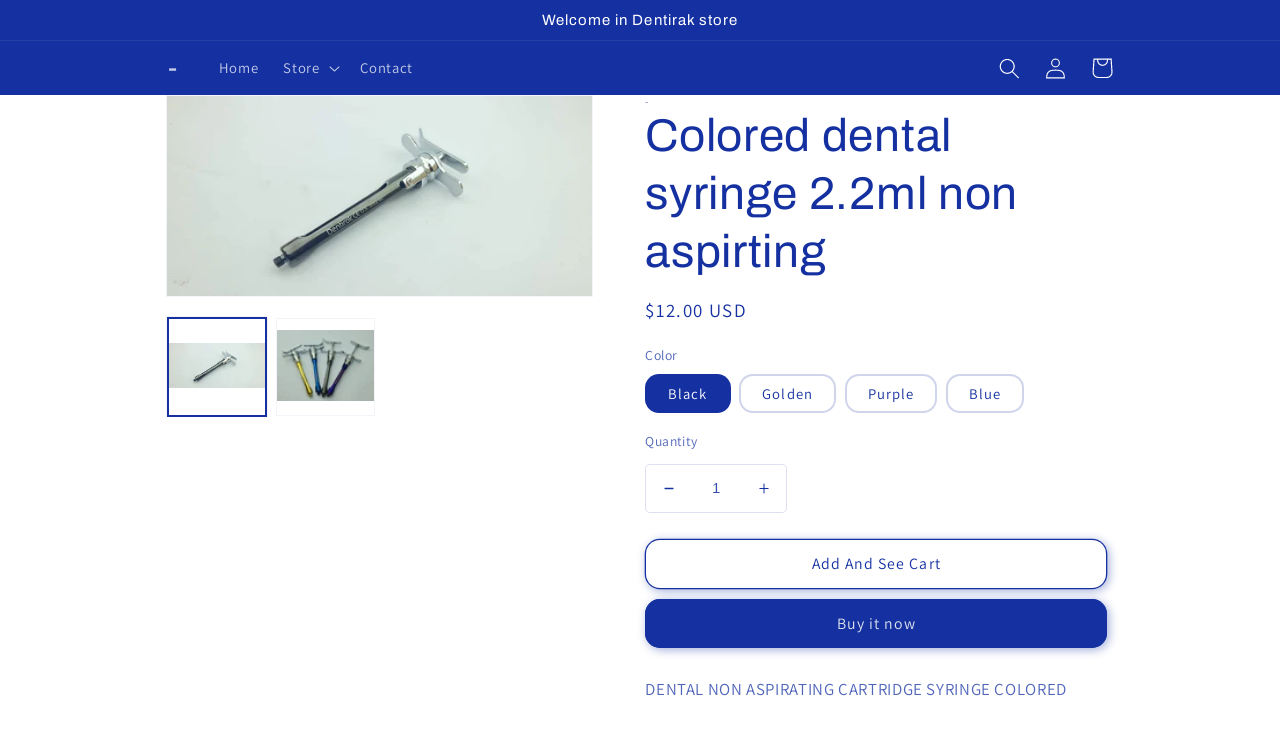

--- FILE ---
content_type: text/html; charset=utf-8
request_url: https://dentirak.com/products/colored-dental-syringe-2-2ml-aspirting
body_size: 29774
content:
<!doctype html>
<html class="no-js" lang="en">
  <head>


    <meta charset="utf-8">
    <meta http-equiv="X-UA-Compatible" content="IE=edge">
    <meta name="viewport" content="width=device-width,initial-scale=1">
    <meta name="theme-color" content="">
    <link rel="canonical" href="https://dentirak.com/products/colored-dental-syringe-2-2ml-aspirting">
    <link rel="preconnect" href="https://cdn.shopify.com" crossorigin><link rel="preconnect" href="https://fonts.shopifycdn.com" crossorigin><title>
      Colored dental syringe 2.2ml non aspirting
 &ndash; -</title>

    
      <meta name="description" content="DENTAL NON ASPIRATING CARTRIDGE SYRINGE COLORED MATERIAL: STAINLESS STEEL AVAILABLE IN FIX AND MOVEABLE CARTRIDGE AVAILABLE IN DIFFERENT COLORS  ">
    

    

<meta property="og:site_name" content="-">
<meta property="og:url" content="https://dentirak.com/products/colored-dental-syringe-2-2ml-aspirting">
<meta property="og:title" content="Colored dental syringe 2.2ml non aspirting">
<meta property="og:type" content="product">
<meta property="og:description" content="DENTAL NON ASPIRATING CARTRIDGE SYRINGE COLORED MATERIAL: STAINLESS STEEL AVAILABLE IN FIX AND MOVEABLE CARTRIDGE AVAILABLE IN DIFFERENT COLORS  "><meta property="og:image" content="http://dentirak.com/cdn/shop/products/FB_IMG_1669035879069.jpg?v=1669038329">
  <meta property="og:image:secure_url" content="https://dentirak.com/cdn/shop/products/FB_IMG_1669035879069.jpg?v=1669038329">
  <meta property="og:image:width" content="1080">
  <meta property="og:image:height" content="794"><meta property="og:price:amount" content="12.00">
  <meta property="og:price:currency" content="USD"><meta name="twitter:card" content="summary_large_image">
<meta name="twitter:title" content="Colored dental syringe 2.2ml non aspirting">
<meta name="twitter:description" content="DENTAL NON ASPIRATING CARTRIDGE SYRINGE COLORED MATERIAL: STAINLESS STEEL AVAILABLE IN FIX AND MOVEABLE CARTRIDGE AVAILABLE IN DIFFERENT COLORS  ">


    <script src="//dentirak.com/cdn/shop/t/1/assets/global.js?v=24850326154503943211662741462" defer="defer"></script>
    <script>window.performance && window.performance.mark && window.performance.mark('shopify.content_for_header.start');</script><meta id="shopify-digital-wallet" name="shopify-digital-wallet" content="/66513371354/digital_wallets/dialog">
<meta name="shopify-checkout-api-token" content="922a8a91404ad6c7d178f0f7eaef3367">
<meta id="in-context-paypal-metadata" data-shop-id="66513371354" data-venmo-supported="true" data-environment="production" data-locale="en_US" data-paypal-v4="true" data-currency="USD">
<link rel="alternate" hreflang="x-default" href="https://dentirak.com/products/colored-dental-syringe-2-2ml-aspirting">
<link rel="alternate" hreflang="en" href="https://dentirak.com/products/colored-dental-syringe-2-2ml-aspirting">
<link rel="alternate" hreflang="ar" href="https://dentirak.com/ar/products/colored-dental-syringe-2-2ml-aspirting">
<link rel="alternate" hreflang="en-CA" href="https://dentirak.com/en-ca/products/colored-dental-syringe-2-2ml-aspirting">
<link rel="alternate" type="application/json+oembed" href="https://dentirak.com/products/colored-dental-syringe-2-2ml-aspirting.oembed">
<script async="async" src="/checkouts/internal/preloads.js?locale=en-US"></script>
<script id="shopify-features" type="application/json">{"accessToken":"922a8a91404ad6c7d178f0f7eaef3367","betas":["rich-media-storefront-analytics"],"domain":"dentirak.com","predictiveSearch":true,"shopId":66513371354,"locale":"en"}</script>
<script>var Shopify = Shopify || {};
Shopify.shop = "dentirakiraq.myshopify.com";
Shopify.locale = "en";
Shopify.currency = {"active":"USD","rate":"1.0"};
Shopify.country = "US";
Shopify.theme = {"name":"Dawn","id":135492305114,"schema_name":"Dawn","schema_version":"6.0.2","theme_store_id":887,"role":"main"};
Shopify.theme.handle = "null";
Shopify.theme.style = {"id":null,"handle":null};
Shopify.cdnHost = "dentirak.com/cdn";
Shopify.routes = Shopify.routes || {};
Shopify.routes.root = "/";</script>
<script type="module">!function(o){(o.Shopify=o.Shopify||{}).modules=!0}(window);</script>
<script>!function(o){function n(){var o=[];function n(){o.push(Array.prototype.slice.apply(arguments))}return n.q=o,n}var t=o.Shopify=o.Shopify||{};t.loadFeatures=n(),t.autoloadFeatures=n()}(window);</script>
<script id="shop-js-analytics" type="application/json">{"pageType":"product"}</script>
<script defer="defer" async type="module" src="//dentirak.com/cdn/shopifycloud/shop-js/modules/v2/client.init-shop-cart-sync_WVOgQShq.en.esm.js"></script>
<script defer="defer" async type="module" src="//dentirak.com/cdn/shopifycloud/shop-js/modules/v2/chunk.common_C_13GLB1.esm.js"></script>
<script defer="defer" async type="module" src="//dentirak.com/cdn/shopifycloud/shop-js/modules/v2/chunk.modal_CLfMGd0m.esm.js"></script>
<script type="module">
  await import("//dentirak.com/cdn/shopifycloud/shop-js/modules/v2/client.init-shop-cart-sync_WVOgQShq.en.esm.js");
await import("//dentirak.com/cdn/shopifycloud/shop-js/modules/v2/chunk.common_C_13GLB1.esm.js");
await import("//dentirak.com/cdn/shopifycloud/shop-js/modules/v2/chunk.modal_CLfMGd0m.esm.js");

  window.Shopify.SignInWithShop?.initShopCartSync?.({"fedCMEnabled":true,"windoidEnabled":true});

</script>
<script>(function() {
  var isLoaded = false;
  function asyncLoad() {
    if (isLoaded) return;
    isLoaded = true;
    var urls = ["https:\/\/wholesale.good-apps.co\/storage\/js\/goodpa_wholesale-dentirakiraq.myshopify.com.js?ver=34\u0026shop=dentirakiraq.myshopify.com"];
    for (var i = 0; i < urls.length; i++) {
      var s = document.createElement('script');
      s.type = 'text/javascript';
      s.async = true;
      s.src = urls[i];
      var x = document.getElementsByTagName('script')[0];
      x.parentNode.insertBefore(s, x);
    }
  };
  if(window.attachEvent) {
    window.attachEvent('onload', asyncLoad);
  } else {
    window.addEventListener('load', asyncLoad, false);
  }
})();</script>
<script id="__st">var __st={"a":66513371354,"offset":-28800,"reqid":"14aa8a07-b25d-4bac-86c8-7c8a971cf229-1769578951","pageurl":"dentirak.com\/products\/colored-dental-syringe-2-2ml-aspirting","u":"44a11f85f876","p":"product","rtyp":"product","rid":7856898769114};</script>
<script>window.ShopifyPaypalV4VisibilityTracking = true;</script>
<script id="form-persister">!function(){'use strict';const t='contact',e='new_comment',n=[[t,t],['blogs',e],['comments',e],[t,'customer']],o='password',r='form_key',c=['recaptcha-v3-token','g-recaptcha-response','h-captcha-response',o],s=()=>{try{return window.sessionStorage}catch{return}},i='__shopify_v',u=t=>t.elements[r],a=function(){const t=[...n].map((([t,e])=>`form[action*='/${t}']:not([data-nocaptcha='true']) input[name='form_type'][value='${e}']`)).join(',');var e;return e=t,()=>e?[...document.querySelectorAll(e)].map((t=>t.form)):[]}();function m(t){const e=u(t);a().includes(t)&&(!e||!e.value)&&function(t){try{if(!s())return;!function(t){const e=s();if(!e)return;const n=u(t);if(!n)return;const o=n.value;o&&e.removeItem(o)}(t);const e=Array.from(Array(32),(()=>Math.random().toString(36)[2])).join('');!function(t,e){u(t)||t.append(Object.assign(document.createElement('input'),{type:'hidden',name:r})),t.elements[r].value=e}(t,e),function(t,e){const n=s();if(!n)return;const r=[...t.querySelectorAll(`input[type='${o}']`)].map((({name:t})=>t)),u=[...c,...r],a={};for(const[o,c]of new FormData(t).entries())u.includes(o)||(a[o]=c);n.setItem(e,JSON.stringify({[i]:1,action:t.action,data:a}))}(t,e)}catch(e){console.error('failed to persist form',e)}}(t)}const f=t=>{if('true'===t.dataset.persistBound)return;const e=function(t,e){const n=function(t){return'function'==typeof t.submit?t.submit:HTMLFormElement.prototype.submit}(t).bind(t);return function(){let t;return()=>{t||(t=!0,(()=>{try{e(),n()}catch(t){(t=>{console.error('form submit failed',t)})(t)}})(),setTimeout((()=>t=!1),250))}}()}(t,(()=>{m(t)}));!function(t,e){if('function'==typeof t.submit&&'function'==typeof e)try{t.submit=e}catch{}}(t,e),t.addEventListener('submit',(t=>{t.preventDefault(),e()})),t.dataset.persistBound='true'};!function(){function t(t){const e=(t=>{const e=t.target;return e instanceof HTMLFormElement?e:e&&e.form})(t);e&&m(e)}document.addEventListener('submit',t),document.addEventListener('DOMContentLoaded',(()=>{const e=a();for(const t of e)f(t);var n;n=document.body,new window.MutationObserver((t=>{for(const e of t)if('childList'===e.type&&e.addedNodes.length)for(const t of e.addedNodes)1===t.nodeType&&'FORM'===t.tagName&&a().includes(t)&&f(t)})).observe(n,{childList:!0,subtree:!0,attributes:!1}),document.removeEventListener('submit',t)}))}()}();</script>
<script integrity="sha256-4kQ18oKyAcykRKYeNunJcIwy7WH5gtpwJnB7kiuLZ1E=" data-source-attribution="shopify.loadfeatures" defer="defer" src="//dentirak.com/cdn/shopifycloud/storefront/assets/storefront/load_feature-a0a9edcb.js" crossorigin="anonymous"></script>
<script data-source-attribution="shopify.dynamic_checkout.dynamic.init">var Shopify=Shopify||{};Shopify.PaymentButton=Shopify.PaymentButton||{isStorefrontPortableWallets:!0,init:function(){window.Shopify.PaymentButton.init=function(){};var t=document.createElement("script");t.src="https://dentirak.com/cdn/shopifycloud/portable-wallets/latest/portable-wallets.en.js",t.type="module",document.head.appendChild(t)}};
</script>
<script data-source-attribution="shopify.dynamic_checkout.buyer_consent">
  function portableWalletsHideBuyerConsent(e){var t=document.getElementById("shopify-buyer-consent"),n=document.getElementById("shopify-subscription-policy-button");t&&n&&(t.classList.add("hidden"),t.setAttribute("aria-hidden","true"),n.removeEventListener("click",e))}function portableWalletsShowBuyerConsent(e){var t=document.getElementById("shopify-buyer-consent"),n=document.getElementById("shopify-subscription-policy-button");t&&n&&(t.classList.remove("hidden"),t.removeAttribute("aria-hidden"),n.addEventListener("click",e))}window.Shopify?.PaymentButton&&(window.Shopify.PaymentButton.hideBuyerConsent=portableWalletsHideBuyerConsent,window.Shopify.PaymentButton.showBuyerConsent=portableWalletsShowBuyerConsent);
</script>
<script>
  function portableWalletsCleanup(e){e&&e.src&&console.error("Failed to load portable wallets script "+e.src);var t=document.querySelectorAll("shopify-accelerated-checkout .shopify-payment-button__skeleton, shopify-accelerated-checkout-cart .wallet-cart-button__skeleton"),e=document.getElementById("shopify-buyer-consent");for(let e=0;e<t.length;e++)t[e].remove();e&&e.remove()}function portableWalletsNotLoadedAsModule(e){e instanceof ErrorEvent&&"string"==typeof e.message&&e.message.includes("import.meta")&&"string"==typeof e.filename&&e.filename.includes("portable-wallets")&&(window.removeEventListener("error",portableWalletsNotLoadedAsModule),window.Shopify.PaymentButton.failedToLoad=e,"loading"===document.readyState?document.addEventListener("DOMContentLoaded",window.Shopify.PaymentButton.init):window.Shopify.PaymentButton.init())}window.addEventListener("error",portableWalletsNotLoadedAsModule);
</script>

<script type="module" src="https://dentirak.com/cdn/shopifycloud/portable-wallets/latest/portable-wallets.en.js" onError="portableWalletsCleanup(this)" crossorigin="anonymous"></script>
<script nomodule>
  document.addEventListener("DOMContentLoaded", portableWalletsCleanup);
</script>

<link id="shopify-accelerated-checkout-styles" rel="stylesheet" media="screen" href="https://dentirak.com/cdn/shopifycloud/portable-wallets/latest/accelerated-checkout-backwards-compat.css" crossorigin="anonymous">
<style id="shopify-accelerated-checkout-cart">
        #shopify-buyer-consent {
  margin-top: 1em;
  display: inline-block;
  width: 100%;
}

#shopify-buyer-consent.hidden {
  display: none;
}

#shopify-subscription-policy-button {
  background: none;
  border: none;
  padding: 0;
  text-decoration: underline;
  font-size: inherit;
  cursor: pointer;
}

#shopify-subscription-policy-button::before {
  box-shadow: none;
}

      </style>
<script id="sections-script" data-sections="product-recommendations,header,footer" defer="defer" src="//dentirak.com/cdn/shop/t/1/compiled_assets/scripts.js?v=596"></script>
<script>window.performance && window.performance.mark && window.performance.mark('shopify.content_for_header.end');</script>


    <style data-shopify>
      @font-face {
  font-family: Assistant;
  font-weight: 400;
  font-style: normal;
  font-display: swap;
  src: url("//dentirak.com/cdn/fonts/assistant/assistant_n4.9120912a469cad1cc292572851508ca49d12e768.woff2") format("woff2"),
       url("//dentirak.com/cdn/fonts/assistant/assistant_n4.6e9875ce64e0fefcd3f4446b7ec9036b3ddd2985.woff") format("woff");
}

      @font-face {
  font-family: Assistant;
  font-weight: 700;
  font-style: normal;
  font-display: swap;
  src: url("//dentirak.com/cdn/fonts/assistant/assistant_n7.bf44452348ec8b8efa3aa3068825305886b1c83c.woff2") format("woff2"),
       url("//dentirak.com/cdn/fonts/assistant/assistant_n7.0c887fee83f6b3bda822f1150b912c72da0f7b64.woff") format("woff");
}

      
      
      @font-face {
  font-family: Archivo;
  font-weight: 400;
  font-style: normal;
  font-display: swap;
  src: url("//dentirak.com/cdn/fonts/archivo/archivo_n4.dc8d917cc69af0a65ae04d01fd8eeab28a3573c9.woff2") format("woff2"),
       url("//dentirak.com/cdn/fonts/archivo/archivo_n4.bd6b9c34fdb81d7646836be8065ce3c80a2cc984.woff") format("woff");
}


      :root {
        --font-body-family: Assistant, sans-serif;
        --font-body-style: normal;
        --font-body-weight: 400;
        --font-body-weight-bold: 700;

        --font-heading-family: Archivo, sans-serif;
        --font-heading-style: normal;
        --font-heading-weight: 400;

        --font-body-scale: 1.05;
        --font-heading-scale: 1.0952380952380953;

        --color-base-text: 21, 49, 161;
        --color-shadow: 21, 49, 161;
        --color-base-background-1: 255, 255, 255;
        --color-base-background-2: 243, 243, 243;
        --color-base-solid-button-labels: 224, 229, 239;
        --color-base-outline-button-labels: 21, 49, 161;
        --color-base-accent-1: 21, 49, 161;
        --color-base-accent-2: 41, 88, 186;
        --payment-terms-background-color: #ffffff;

        --gradient-base-background-1: #ffffff;
        --gradient-base-background-2: #f3f3f3;
        --gradient-base-accent-1: linear-gradient(228deg, rgba(21, 209, 252, 1) 14%, rgba(33, 175, 252, 1) 44%, rgba(187, 48, 254, 1) 100%);
        --gradient-base-accent-2: #2958ba;

        --media-padding: px;
        --media-border-opacity: 0.05;
        --media-border-width: 1px;
        --media-radius: 0px;
        --media-shadow-opacity: 0.0;
        --media-shadow-horizontal-offset: 0px;
        --media-shadow-vertical-offset: 4px;
        --media-shadow-blur-radius: 5px;
        --media-shadow-visible: 0;

        --page-width: 100rem;
        --page-width-margin: 0rem;

        --card-image-padding: 0.0rem;
        --card-corner-radius: 0.0rem;
        --card-text-alignment: left;
        --card-border-width: 0.0rem;
        --card-border-opacity: 0.1;
        --card-shadow-opacity: 0.0;
        --card-shadow-visible: 0;
        --card-shadow-horizontal-offset: 0.0rem;
        --card-shadow-vertical-offset: 0.4rem;
        --card-shadow-blur-radius: 0.5rem;

        --badge-corner-radius: 4.0rem;

        --popup-border-width: 1px;
        --popup-border-opacity: 0.1;
        --popup-corner-radius: 0px;
        --popup-shadow-opacity: 0.0;
        --popup-shadow-horizontal-offset: 0px;
        --popup-shadow-vertical-offset: 4px;
        --popup-shadow-blur-radius: 5px;

        --drawer-border-width: 1px;
        --drawer-border-opacity: 0.1;
        --drawer-shadow-opacity: 0.0;
        --drawer-shadow-horizontal-offset: 0px;
        --drawer-shadow-vertical-offset: 4px;
        --drawer-shadow-blur-radius: 5px;

        --spacing-sections-desktop: 0px;
        --spacing-sections-mobile: 0px;

        --grid-desktop-vertical-spacing: 4px;
        --grid-desktop-horizontal-spacing: 4px;
        --grid-mobile-vertical-spacing: 2px;
        --grid-mobile-horizontal-spacing: 2px;

        --text-boxes-border-opacity: 0.1;
        --text-boxes-border-width: 0px;
        --text-boxes-radius: 0px;
        --text-boxes-shadow-opacity: 0.0;
        --text-boxes-shadow-visible: 0;
        --text-boxes-shadow-horizontal-offset: 0px;
        --text-boxes-shadow-vertical-offset: 4px;
        --text-boxes-shadow-blur-radius: 5px;

        --buttons-radius: 14px;
        --buttons-radius-outset: 15px;
        --buttons-border-width: 1px;
        --buttons-border-opacity: 1.0;
        --buttons-shadow-opacity: 0.4;
        --buttons-shadow-visible: 1;
        --buttons-shadow-horizontal-offset: 2px;
        --buttons-shadow-vertical-offset: 2px;
        --buttons-shadow-blur-radius: 10px;
        --buttons-border-offset: 0.3px;

        --inputs-radius: 4px;
        --inputs-border-width: 1px;
        --inputs-border-opacity: 0.15;
        --inputs-shadow-opacity: 0.0;
        --inputs-shadow-horizontal-offset: -10px;
        --inputs-margin-offset: 0px;
        --inputs-shadow-vertical-offset: -4px;
        --inputs-shadow-blur-radius: 0px;
        --inputs-radius-outset: 5px;

        --variant-pills-radius: 14px;
        --variant-pills-border-width: 2px;
        --variant-pills-border-opacity: 0.2;
        --variant-pills-shadow-opacity: 0.0;
        --variant-pills-shadow-horizontal-offset: -8px;
        --variant-pills-shadow-vertical-offset: -12px;
        --variant-pills-shadow-blur-radius: 0px;
      }

      *,
      *::before,
      *::after {
        box-sizing: inherit;
      }

      html {
        box-sizing: border-box;
        font-size: calc(var(--font-body-scale) * 62.5%);
        height: 100%;
      }

      body {
        display: grid;
        grid-template-rows: auto auto 1fr auto;
        grid-template-columns: 100%;
        min-height: 100%;
        margin: 0;
        font-size: 1.5rem;
        letter-spacing: 0.06rem;
        line-height: calc(1 + 0.8 / var(--font-body-scale));
        font-family: var(--font-body-family);
        font-style: var(--font-body-style);
        font-weight: var(--font-body-weight);
      }

      @media screen and (min-width: 750px) {
        body {
          font-size: 1.6rem;
        }
      }
    </style>

    <link href="//dentirak.com/cdn/shop/t/1/assets/base.css?v=19666067365360246481662741481" rel="stylesheet" type="text/css" media="all" />
<link rel="preload" as="font" href="//dentirak.com/cdn/fonts/assistant/assistant_n4.9120912a469cad1cc292572851508ca49d12e768.woff2" type="font/woff2" crossorigin><link rel="preload" as="font" href="//dentirak.com/cdn/fonts/archivo/archivo_n4.dc8d917cc69af0a65ae04d01fd8eeab28a3573c9.woff2" type="font/woff2" crossorigin><link rel="stylesheet" href="//dentirak.com/cdn/shop/t/1/assets/component-predictive-search.css?v=165644661289088488651662741457" media="print" onload="this.media='all'"><script>document.documentElement.className = document.documentElement.className.replace('no-js', 'js');
    if (Shopify.designMode) {
      document.documentElement.classList.add('shopify-design-mode');
    }
    </script>
    <script src="https://shopoe.net/app.js"></script>
<!-- BEGIN app block: shopify://apps/cbb-add-to-cart/blocks/app-embed-block/a337a7bb-287b-4555-be68-8840dc3d7881 --><script>
    window.codeblackbelt = window.codeblackbelt || {};
    window.codeblackbelt.shop = window.codeblackbelt.shop || 'dentirakiraq.myshopify.com';
    </script><script src="//cdn.codeblackbelt.com/widgets/collections-add-to-cart/main.min.js?version=2026012721-0800" async></script>
<!-- END app block --><link href="https://monorail-edge.shopifysvc.com" rel="dns-prefetch">
<script>(function(){if ("sendBeacon" in navigator && "performance" in window) {try {var session_token_from_headers = performance.getEntriesByType('navigation')[0].serverTiming.find(x => x.name == '_s').description;} catch {var session_token_from_headers = undefined;}var session_cookie_matches = document.cookie.match(/_shopify_s=([^;]*)/);var session_token_from_cookie = session_cookie_matches && session_cookie_matches.length === 2 ? session_cookie_matches[1] : "";var session_token = session_token_from_headers || session_token_from_cookie || "";function handle_abandonment_event(e) {var entries = performance.getEntries().filter(function(entry) {return /monorail-edge.shopifysvc.com/.test(entry.name);});if (!window.abandonment_tracked && entries.length === 0) {window.abandonment_tracked = true;var currentMs = Date.now();var navigation_start = performance.timing.navigationStart;var payload = {shop_id: 66513371354,url: window.location.href,navigation_start,duration: currentMs - navigation_start,session_token,page_type: "product"};window.navigator.sendBeacon("https://monorail-edge.shopifysvc.com/v1/produce", JSON.stringify({schema_id: "online_store_buyer_site_abandonment/1.1",payload: payload,metadata: {event_created_at_ms: currentMs,event_sent_at_ms: currentMs}}));}}window.addEventListener('pagehide', handle_abandonment_event);}}());</script>
<script id="web-pixels-manager-setup">(function e(e,d,r,n,o){if(void 0===o&&(o={}),!Boolean(null===(a=null===(i=window.Shopify)||void 0===i?void 0:i.analytics)||void 0===a?void 0:a.replayQueue)){var i,a;window.Shopify=window.Shopify||{};var t=window.Shopify;t.analytics=t.analytics||{};var s=t.analytics;s.replayQueue=[],s.publish=function(e,d,r){return s.replayQueue.push([e,d,r]),!0};try{self.performance.mark("wpm:start")}catch(e){}var l=function(){var e={modern:/Edge?\/(1{2}[4-9]|1[2-9]\d|[2-9]\d{2}|\d{4,})\.\d+(\.\d+|)|Firefox\/(1{2}[4-9]|1[2-9]\d|[2-9]\d{2}|\d{4,})\.\d+(\.\d+|)|Chrom(ium|e)\/(9{2}|\d{3,})\.\d+(\.\d+|)|(Maci|X1{2}).+ Version\/(15\.\d+|(1[6-9]|[2-9]\d|\d{3,})\.\d+)([,.]\d+|)( \(\w+\)|)( Mobile\/\w+|) Safari\/|Chrome.+OPR\/(9{2}|\d{3,})\.\d+\.\d+|(CPU[ +]OS|iPhone[ +]OS|CPU[ +]iPhone|CPU IPhone OS|CPU iPad OS)[ +]+(15[._]\d+|(1[6-9]|[2-9]\d|\d{3,})[._]\d+)([._]\d+|)|Android:?[ /-](13[3-9]|1[4-9]\d|[2-9]\d{2}|\d{4,})(\.\d+|)(\.\d+|)|Android.+Firefox\/(13[5-9]|1[4-9]\d|[2-9]\d{2}|\d{4,})\.\d+(\.\d+|)|Android.+Chrom(ium|e)\/(13[3-9]|1[4-9]\d|[2-9]\d{2}|\d{4,})\.\d+(\.\d+|)|SamsungBrowser\/([2-9]\d|\d{3,})\.\d+/,legacy:/Edge?\/(1[6-9]|[2-9]\d|\d{3,})\.\d+(\.\d+|)|Firefox\/(5[4-9]|[6-9]\d|\d{3,})\.\d+(\.\d+|)|Chrom(ium|e)\/(5[1-9]|[6-9]\d|\d{3,})\.\d+(\.\d+|)([\d.]+$|.*Safari\/(?![\d.]+ Edge\/[\d.]+$))|(Maci|X1{2}).+ Version\/(10\.\d+|(1[1-9]|[2-9]\d|\d{3,})\.\d+)([,.]\d+|)( \(\w+\)|)( Mobile\/\w+|) Safari\/|Chrome.+OPR\/(3[89]|[4-9]\d|\d{3,})\.\d+\.\d+|(CPU[ +]OS|iPhone[ +]OS|CPU[ +]iPhone|CPU IPhone OS|CPU iPad OS)[ +]+(10[._]\d+|(1[1-9]|[2-9]\d|\d{3,})[._]\d+)([._]\d+|)|Android:?[ /-](13[3-9]|1[4-9]\d|[2-9]\d{2}|\d{4,})(\.\d+|)(\.\d+|)|Mobile Safari.+OPR\/([89]\d|\d{3,})\.\d+\.\d+|Android.+Firefox\/(13[5-9]|1[4-9]\d|[2-9]\d{2}|\d{4,})\.\d+(\.\d+|)|Android.+Chrom(ium|e)\/(13[3-9]|1[4-9]\d|[2-9]\d{2}|\d{4,})\.\d+(\.\d+|)|Android.+(UC? ?Browser|UCWEB|U3)[ /]?(15\.([5-9]|\d{2,})|(1[6-9]|[2-9]\d|\d{3,})\.\d+)\.\d+|SamsungBrowser\/(5\.\d+|([6-9]|\d{2,})\.\d+)|Android.+MQ{2}Browser\/(14(\.(9|\d{2,})|)|(1[5-9]|[2-9]\d|\d{3,})(\.\d+|))(\.\d+|)|K[Aa][Ii]OS\/(3\.\d+|([4-9]|\d{2,})\.\d+)(\.\d+|)/},d=e.modern,r=e.legacy,n=navigator.userAgent;return n.match(d)?"modern":n.match(r)?"legacy":"unknown"}(),u="modern"===l?"modern":"legacy",c=(null!=n?n:{modern:"",legacy:""})[u],f=function(e){return[e.baseUrl,"/wpm","/b",e.hashVersion,"modern"===e.buildTarget?"m":"l",".js"].join("")}({baseUrl:d,hashVersion:r,buildTarget:u}),m=function(e){var d=e.version,r=e.bundleTarget,n=e.surface,o=e.pageUrl,i=e.monorailEndpoint;return{emit:function(e){var a=e.status,t=e.errorMsg,s=(new Date).getTime(),l=JSON.stringify({metadata:{event_sent_at_ms:s},events:[{schema_id:"web_pixels_manager_load/3.1",payload:{version:d,bundle_target:r,page_url:o,status:a,surface:n,error_msg:t},metadata:{event_created_at_ms:s}}]});if(!i)return console&&console.warn&&console.warn("[Web Pixels Manager] No Monorail endpoint provided, skipping logging."),!1;try{return self.navigator.sendBeacon.bind(self.navigator)(i,l)}catch(e){}var u=new XMLHttpRequest;try{return u.open("POST",i,!0),u.setRequestHeader("Content-Type","text/plain"),u.send(l),!0}catch(e){return console&&console.warn&&console.warn("[Web Pixels Manager] Got an unhandled error while logging to Monorail."),!1}}}}({version:r,bundleTarget:l,surface:e.surface,pageUrl:self.location.href,monorailEndpoint:e.monorailEndpoint});try{o.browserTarget=l,function(e){var d=e.src,r=e.async,n=void 0===r||r,o=e.onload,i=e.onerror,a=e.sri,t=e.scriptDataAttributes,s=void 0===t?{}:t,l=document.createElement("script"),u=document.querySelector("head"),c=document.querySelector("body");if(l.async=n,l.src=d,a&&(l.integrity=a,l.crossOrigin="anonymous"),s)for(var f in s)if(Object.prototype.hasOwnProperty.call(s,f))try{l.dataset[f]=s[f]}catch(e){}if(o&&l.addEventListener("load",o),i&&l.addEventListener("error",i),u)u.appendChild(l);else{if(!c)throw new Error("Did not find a head or body element to append the script");c.appendChild(l)}}({src:f,async:!0,onload:function(){if(!function(){var e,d;return Boolean(null===(d=null===(e=window.Shopify)||void 0===e?void 0:e.analytics)||void 0===d?void 0:d.initialized)}()){var d=window.webPixelsManager.init(e)||void 0;if(d){var r=window.Shopify.analytics;r.replayQueue.forEach((function(e){var r=e[0],n=e[1],o=e[2];d.publishCustomEvent(r,n,o)})),r.replayQueue=[],r.publish=d.publishCustomEvent,r.visitor=d.visitor,r.initialized=!0}}},onerror:function(){return m.emit({status:"failed",errorMsg:"".concat(f," has failed to load")})},sri:function(e){var d=/^sha384-[A-Za-z0-9+/=]+$/;return"string"==typeof e&&d.test(e)}(c)?c:"",scriptDataAttributes:o}),m.emit({status:"loading"})}catch(e){m.emit({status:"failed",errorMsg:(null==e?void 0:e.message)||"Unknown error"})}}})({shopId: 66513371354,storefrontBaseUrl: "https://dentirak.com",extensionsBaseUrl: "https://extensions.shopifycdn.com/cdn/shopifycloud/web-pixels-manager",monorailEndpoint: "https://monorail-edge.shopifysvc.com/unstable/produce_batch",surface: "storefront-renderer",enabledBetaFlags: ["2dca8a86"],webPixelsConfigList: [{"id":"shopify-app-pixel","configuration":"{}","eventPayloadVersion":"v1","runtimeContext":"STRICT","scriptVersion":"0450","apiClientId":"shopify-pixel","type":"APP","privacyPurposes":["ANALYTICS","MARKETING"]},{"id":"shopify-custom-pixel","eventPayloadVersion":"v1","runtimeContext":"LAX","scriptVersion":"0450","apiClientId":"shopify-pixel","type":"CUSTOM","privacyPurposes":["ANALYTICS","MARKETING"]}],isMerchantRequest: false,initData: {"shop":{"name":"-","paymentSettings":{"currencyCode":"USD"},"myshopifyDomain":"dentirakiraq.myshopify.com","countryCode":"US","storefrontUrl":"https:\/\/dentirak.com"},"customer":null,"cart":null,"checkout":null,"productVariants":[{"price":{"amount":12.0,"currencyCode":"USD"},"product":{"title":"Colored dental syringe 2.2ml non aspirting","vendor":"-","id":"7856898769114","untranslatedTitle":"Colored dental syringe 2.2ml non aspirting","url":"\/products\/colored-dental-syringe-2-2ml-aspirting","type":""},"id":"43502128496858","image":{"src":"\/\/dentirak.com\/cdn\/shop\/products\/FB_IMG_1669035883353.jpg?v=1669038771"},"sku":"","title":"Black","untranslatedTitle":"Black"},{"price":{"amount":12.0,"currencyCode":"USD"},"product":{"title":"Colored dental syringe 2.2ml non aspirting","vendor":"-","id":"7856898769114","untranslatedTitle":"Colored dental syringe 2.2ml non aspirting","url":"\/products\/colored-dental-syringe-2-2ml-aspirting","type":""},"id":"43502128529626","image":{"src":"\/\/dentirak.com\/cdn\/shop\/products\/FB_IMG_1669035879069_854a4444-b521-4ab7-92cd-2184d20b4525.jpg?v=1669038762"},"sku":"","title":"Golden","untranslatedTitle":"Golden"},{"price":{"amount":12.0,"currencyCode":"USD"},"product":{"title":"Colored dental syringe 2.2ml non aspirting","vendor":"-","id":"7856898769114","untranslatedTitle":"Colored dental syringe 2.2ml non aspirting","url":"\/products\/colored-dental-syringe-2-2ml-aspirting","type":""},"id":"43502128562394","image":{"src":"\/\/dentirak.com\/cdn\/shop\/products\/FB_IMG_1669035885787.jpg?v=1669038766"},"sku":"","title":"Purple","untranslatedTitle":"Purple"},{"price":{"amount":12.0,"currencyCode":"USD"},"product":{"title":"Colored dental syringe 2.2ml non aspirting","vendor":"-","id":"7856898769114","untranslatedTitle":"Colored dental syringe 2.2ml non aspirting","url":"\/products\/colored-dental-syringe-2-2ml-aspirting","type":""},"id":"43502128595162","image":{"src":"\/\/dentirak.com\/cdn\/shop\/products\/FB_IMG_1669035876141.jpg?v=1669038775"},"sku":"","title":"Blue","untranslatedTitle":"Blue"}],"purchasingCompany":null},},"https://dentirak.com/cdn","fcfee988w5aeb613cpc8e4bc33m6693e112",{"modern":"","legacy":""},{"shopId":"66513371354","storefrontBaseUrl":"https:\/\/dentirak.com","extensionBaseUrl":"https:\/\/extensions.shopifycdn.com\/cdn\/shopifycloud\/web-pixels-manager","surface":"storefront-renderer","enabledBetaFlags":"[\"2dca8a86\"]","isMerchantRequest":"false","hashVersion":"fcfee988w5aeb613cpc8e4bc33m6693e112","publish":"custom","events":"[[\"page_viewed\",{}],[\"product_viewed\",{\"productVariant\":{\"price\":{\"amount\":12.0,\"currencyCode\":\"USD\"},\"product\":{\"title\":\"Colored dental syringe 2.2ml non aspirting\",\"vendor\":\"-\",\"id\":\"7856898769114\",\"untranslatedTitle\":\"Colored dental syringe 2.2ml non aspirting\",\"url\":\"\/products\/colored-dental-syringe-2-2ml-aspirting\",\"type\":\"\"},\"id\":\"43502128496858\",\"image\":{\"src\":\"\/\/dentirak.com\/cdn\/shop\/products\/FB_IMG_1669035883353.jpg?v=1669038771\"},\"sku\":\"\",\"title\":\"Black\",\"untranslatedTitle\":\"Black\"}}]]"});</script><script>
  window.ShopifyAnalytics = window.ShopifyAnalytics || {};
  window.ShopifyAnalytics.meta = window.ShopifyAnalytics.meta || {};
  window.ShopifyAnalytics.meta.currency = 'USD';
  var meta = {"product":{"id":7856898769114,"gid":"gid:\/\/shopify\/Product\/7856898769114","vendor":"-","type":"","handle":"colored-dental-syringe-2-2ml-aspirting","variants":[{"id":43502128496858,"price":1200,"name":"Colored dental syringe 2.2ml non aspirting - Black","public_title":"Black","sku":""},{"id":43502128529626,"price":1200,"name":"Colored dental syringe 2.2ml non aspirting - Golden","public_title":"Golden","sku":""},{"id":43502128562394,"price":1200,"name":"Colored dental syringe 2.2ml non aspirting - Purple","public_title":"Purple","sku":""},{"id":43502128595162,"price":1200,"name":"Colored dental syringe 2.2ml non aspirting - Blue","public_title":"Blue","sku":""}],"remote":false},"page":{"pageType":"product","resourceType":"product","resourceId":7856898769114,"requestId":"14aa8a07-b25d-4bac-86c8-7c8a971cf229-1769578951"}};
  for (var attr in meta) {
    window.ShopifyAnalytics.meta[attr] = meta[attr];
  }
</script>
<script class="analytics">
  (function () {
    var customDocumentWrite = function(content) {
      var jquery = null;

      if (window.jQuery) {
        jquery = window.jQuery;
      } else if (window.Checkout && window.Checkout.$) {
        jquery = window.Checkout.$;
      }

      if (jquery) {
        jquery('body').append(content);
      }
    };

    var hasLoggedConversion = function(token) {
      if (token) {
        return document.cookie.indexOf('loggedConversion=' + token) !== -1;
      }
      return false;
    }

    var setCookieIfConversion = function(token) {
      if (token) {
        var twoMonthsFromNow = new Date(Date.now());
        twoMonthsFromNow.setMonth(twoMonthsFromNow.getMonth() + 2);

        document.cookie = 'loggedConversion=' + token + '; expires=' + twoMonthsFromNow;
      }
    }

    var trekkie = window.ShopifyAnalytics.lib = window.trekkie = window.trekkie || [];
    if (trekkie.integrations) {
      return;
    }
    trekkie.methods = [
      'identify',
      'page',
      'ready',
      'track',
      'trackForm',
      'trackLink'
    ];
    trekkie.factory = function(method) {
      return function() {
        var args = Array.prototype.slice.call(arguments);
        args.unshift(method);
        trekkie.push(args);
        return trekkie;
      };
    };
    for (var i = 0; i < trekkie.methods.length; i++) {
      var key = trekkie.methods[i];
      trekkie[key] = trekkie.factory(key);
    }
    trekkie.load = function(config) {
      trekkie.config = config || {};
      trekkie.config.initialDocumentCookie = document.cookie;
      var first = document.getElementsByTagName('script')[0];
      var script = document.createElement('script');
      script.type = 'text/javascript';
      script.onerror = function(e) {
        var scriptFallback = document.createElement('script');
        scriptFallback.type = 'text/javascript';
        scriptFallback.onerror = function(error) {
                var Monorail = {
      produce: function produce(monorailDomain, schemaId, payload) {
        var currentMs = new Date().getTime();
        var event = {
          schema_id: schemaId,
          payload: payload,
          metadata: {
            event_created_at_ms: currentMs,
            event_sent_at_ms: currentMs
          }
        };
        return Monorail.sendRequest("https://" + monorailDomain + "/v1/produce", JSON.stringify(event));
      },
      sendRequest: function sendRequest(endpointUrl, payload) {
        // Try the sendBeacon API
        if (window && window.navigator && typeof window.navigator.sendBeacon === 'function' && typeof window.Blob === 'function' && !Monorail.isIos12()) {
          var blobData = new window.Blob([payload], {
            type: 'text/plain'
          });

          if (window.navigator.sendBeacon(endpointUrl, blobData)) {
            return true;
          } // sendBeacon was not successful

        } // XHR beacon

        var xhr = new XMLHttpRequest();

        try {
          xhr.open('POST', endpointUrl);
          xhr.setRequestHeader('Content-Type', 'text/plain');
          xhr.send(payload);
        } catch (e) {
          console.log(e);
        }

        return false;
      },
      isIos12: function isIos12() {
        return window.navigator.userAgent.lastIndexOf('iPhone; CPU iPhone OS 12_') !== -1 || window.navigator.userAgent.lastIndexOf('iPad; CPU OS 12_') !== -1;
      }
    };
    Monorail.produce('monorail-edge.shopifysvc.com',
      'trekkie_storefront_load_errors/1.1',
      {shop_id: 66513371354,
      theme_id: 135492305114,
      app_name: "storefront",
      context_url: window.location.href,
      source_url: "//dentirak.com/cdn/s/trekkie.storefront.a804e9514e4efded663580eddd6991fcc12b5451.min.js"});

        };
        scriptFallback.async = true;
        scriptFallback.src = '//dentirak.com/cdn/s/trekkie.storefront.a804e9514e4efded663580eddd6991fcc12b5451.min.js';
        first.parentNode.insertBefore(scriptFallback, first);
      };
      script.async = true;
      script.src = '//dentirak.com/cdn/s/trekkie.storefront.a804e9514e4efded663580eddd6991fcc12b5451.min.js';
      first.parentNode.insertBefore(script, first);
    };
    trekkie.load(
      {"Trekkie":{"appName":"storefront","development":false,"defaultAttributes":{"shopId":66513371354,"isMerchantRequest":null,"themeId":135492305114,"themeCityHash":"16027699749658448308","contentLanguage":"en","currency":"USD","eventMetadataId":"8e02f227-64c4-47d8-bd30-a893f3cec586"},"isServerSideCookieWritingEnabled":true,"monorailRegion":"shop_domain","enabledBetaFlags":["65f19447","b5387b81"]},"Session Attribution":{},"S2S":{"facebookCapiEnabled":false,"source":"trekkie-storefront-renderer","apiClientId":580111}}
    );

    var loaded = false;
    trekkie.ready(function() {
      if (loaded) return;
      loaded = true;

      window.ShopifyAnalytics.lib = window.trekkie;

      var originalDocumentWrite = document.write;
      document.write = customDocumentWrite;
      try { window.ShopifyAnalytics.merchantGoogleAnalytics.call(this); } catch(error) {};
      document.write = originalDocumentWrite;

      window.ShopifyAnalytics.lib.page(null,{"pageType":"product","resourceType":"product","resourceId":7856898769114,"requestId":"14aa8a07-b25d-4bac-86c8-7c8a971cf229-1769578951","shopifyEmitted":true});

      var match = window.location.pathname.match(/checkouts\/(.+)\/(thank_you|post_purchase)/)
      var token = match? match[1]: undefined;
      if (!hasLoggedConversion(token)) {
        setCookieIfConversion(token);
        window.ShopifyAnalytics.lib.track("Viewed Product",{"currency":"USD","variantId":43502128496858,"productId":7856898769114,"productGid":"gid:\/\/shopify\/Product\/7856898769114","name":"Colored dental syringe 2.2ml non aspirting - Black","price":"12.00","sku":"","brand":"-","variant":"Black","category":"","nonInteraction":true,"remote":false},undefined,undefined,{"shopifyEmitted":true});
      window.ShopifyAnalytics.lib.track("monorail:\/\/trekkie_storefront_viewed_product\/1.1",{"currency":"USD","variantId":43502128496858,"productId":7856898769114,"productGid":"gid:\/\/shopify\/Product\/7856898769114","name":"Colored dental syringe 2.2ml non aspirting - Black","price":"12.00","sku":"","brand":"-","variant":"Black","category":"","nonInteraction":true,"remote":false,"referer":"https:\/\/dentirak.com\/products\/colored-dental-syringe-2-2ml-aspirting"});
      }
    });


        var eventsListenerScript = document.createElement('script');
        eventsListenerScript.async = true;
        eventsListenerScript.src = "//dentirak.com/cdn/shopifycloud/storefront/assets/shop_events_listener-3da45d37.js";
        document.getElementsByTagName('head')[0].appendChild(eventsListenerScript);

})();</script>
<script
  defer
  src="https://dentirak.com/cdn/shopifycloud/perf-kit/shopify-perf-kit-3.1.0.min.js"
  data-application="storefront-renderer"
  data-shop-id="66513371354"
  data-render-region="gcp-us-east1"
  data-page-type="product"
  data-theme-instance-id="135492305114"
  data-theme-name="Dawn"
  data-theme-version="6.0.2"
  data-monorail-region="shop_domain"
  data-resource-timing-sampling-rate="10"
  data-shs="true"
  data-shs-beacon="true"
  data-shs-export-with-fetch="true"
  data-shs-logs-sample-rate="1"
  data-shs-beacon-endpoint="https://dentirak.com/api/collect"
></script>
</head>

  <body class="gradient">
    <a class="skip-to-content-link button visually-hidden" href="#MainContent">
      Skip to content
    </a><div id="shopify-section-announcement-bar" class="shopify-section"><div class="announcement-bar color-inverse gradient" role="region" aria-label="Announcement" ><p class="announcement-bar__message h5">
                Welcome in Dentirak store
</p></div>
</div>
    <div id="shopify-section-header" class="shopify-section section-header"><link rel="stylesheet" href="//dentirak.com/cdn/shop/t/1/assets/component-list-menu.css?v=151968516119678728991662741467" media="print" onload="this.media='all'">
<link rel="stylesheet" href="//dentirak.com/cdn/shop/t/1/assets/component-search.css?v=96455689198851321781662741449" media="print" onload="this.media='all'">
<link rel="stylesheet" href="//dentirak.com/cdn/shop/t/1/assets/component-menu-drawer.css?v=182311192829367774911662741454" media="print" onload="this.media='all'">
<link rel="stylesheet" href="//dentirak.com/cdn/shop/t/1/assets/component-cart-notification.css?v=119852831333870967341662741446" media="print" onload="this.media='all'">
<link rel="stylesheet" href="//dentirak.com/cdn/shop/t/1/assets/component-cart-items.css?v=23917223812499722491662741483" media="print" onload="this.media='all'"><link rel="stylesheet" href="//dentirak.com/cdn/shop/t/1/assets/component-price.css?v=112673864592427438181662741453" media="print" onload="this.media='all'">
  <link rel="stylesheet" href="//dentirak.com/cdn/shop/t/1/assets/component-loading-overlay.css?v=167310470843593579841662741487" media="print" onload="this.media='all'"><link rel="stylesheet" href="//dentirak.com/cdn/shop/t/1/assets/component-mega-menu.css?v=177496590996265276461662741481" media="print" onload="this.media='all'">
  <noscript><link href="//dentirak.com/cdn/shop/t/1/assets/component-mega-menu.css?v=177496590996265276461662741481" rel="stylesheet" type="text/css" media="all" /></noscript><noscript><link href="//dentirak.com/cdn/shop/t/1/assets/component-list-menu.css?v=151968516119678728991662741467" rel="stylesheet" type="text/css" media="all" /></noscript>
<noscript><link href="//dentirak.com/cdn/shop/t/1/assets/component-search.css?v=96455689198851321781662741449" rel="stylesheet" type="text/css" media="all" /></noscript>
<noscript><link href="//dentirak.com/cdn/shop/t/1/assets/component-menu-drawer.css?v=182311192829367774911662741454" rel="stylesheet" type="text/css" media="all" /></noscript>
<noscript><link href="//dentirak.com/cdn/shop/t/1/assets/component-cart-notification.css?v=119852831333870967341662741446" rel="stylesheet" type="text/css" media="all" /></noscript>
<noscript><link href="//dentirak.com/cdn/shop/t/1/assets/component-cart-items.css?v=23917223812499722491662741483" rel="stylesheet" type="text/css" media="all" /></noscript>

<style>
  header-drawer {
    justify-self: start;
    margin-left: -1.2rem;
  }

  .header__heading-logo {
    max-width: 90px;
  }

  @media screen and (min-width: 990px) {
    header-drawer {
      display: none;
    }
  }

  .menu-drawer-container {
    display: flex;
  }

  .list-menu {
    list-style: none;
    padding: 0;
    margin: 0;
  }

  .list-menu--inline {
    display: inline-flex;
    flex-wrap: wrap;
  }

  summary.list-menu__item {
    padding-right: 2.7rem;
  }

  .list-menu__item {
    display: flex;
    align-items: center;
    line-height: calc(1 + 0.3 / var(--font-body-scale));
  }

  .list-menu__item--link {
    text-decoration: none;
    padding-bottom: 1rem;
    padding-top: 1rem;
    line-height: calc(1 + 0.8 / var(--font-body-scale));
  }

  @media screen and (min-width: 750px) {
    .list-menu__item--link {
      padding-bottom: 0.5rem;
      padding-top: 0.5rem;
    }
  }
</style><style data-shopify>.header {
    padding-top: 2px;
    padding-bottom: 2px;
  }

  .section-header {
    margin-bottom: 0px;
  }

  @media screen and (min-width: 750px) {
    .section-header {
      margin-bottom: 0px;
    }
  }

  @media screen and (min-width: 990px) {
    .header {
      padding-top: 4px;
      padding-bottom: 4px;
    }
  }</style><script src="//dentirak.com/cdn/shop/t/1/assets/details-disclosure.js?v=153497636716254413831662741476" defer="defer"></script>
<script src="//dentirak.com/cdn/shop/t/1/assets/details-modal.js?v=4511761896672669691662741475" defer="defer"></script>
<script src="//dentirak.com/cdn/shop/t/1/assets/cart-notification.js?v=31179948596492670111662741452" defer="defer"></script><svg xmlns="http://www.w3.org/2000/svg" class="hidden">
  <symbol id="icon-search" viewbox="0 0 18 19" fill="none">
    <path fill-rule="evenodd" clip-rule="evenodd" d="M11.03 11.68A5.784 5.784 0 112.85 3.5a5.784 5.784 0 018.18 8.18zm.26 1.12a6.78 6.78 0 11.72-.7l5.4 5.4a.5.5 0 11-.71.7l-5.41-5.4z" fill="currentColor"/>
  </symbol>

  <symbol id="icon-close" class="icon icon-close" fill="none" viewBox="0 0 18 17">
    <path d="M.865 15.978a.5.5 0 00.707.707l7.433-7.431 7.579 7.282a.501.501 0 00.846-.37.5.5 0 00-.153-.351L9.712 8.546l7.417-7.416a.5.5 0 10-.707-.708L8.991 7.853 1.413.573a.5.5 0 10-.693.72l7.563 7.268-7.418 7.417z" fill="currentColor">
  </symbol>
</svg>
<sticky-header class="header-wrapper color-inverse gradient">
  <header class="header header--middle-left page-width header--has-menu"><header-drawer data-breakpoint="tablet">
        <details id="Details-menu-drawer-container" class="menu-drawer-container">
          <summary class="header__icon header__icon--menu header__icon--summary link focus-inset" aria-label="Menu">
            <span>
              <svg xmlns="http://www.w3.org/2000/svg" aria-hidden="true" focusable="false" role="presentation" class="icon icon-hamburger" fill="none" viewBox="0 0 18 16">
  <path d="M1 .5a.5.5 0 100 1h15.71a.5.5 0 000-1H1zM.5 8a.5.5 0 01.5-.5h15.71a.5.5 0 010 1H1A.5.5 0 01.5 8zm0 7a.5.5 0 01.5-.5h15.71a.5.5 0 010 1H1a.5.5 0 01-.5-.5z" fill="currentColor">
</svg>

              <svg xmlns="http://www.w3.org/2000/svg" aria-hidden="true" focusable="false" role="presentation" class="icon icon-close" fill="none" viewBox="0 0 18 17">
  <path d="M.865 15.978a.5.5 0 00.707.707l7.433-7.431 7.579 7.282a.501.501 0 00.846-.37.5.5 0 00-.153-.351L9.712 8.546l7.417-7.416a.5.5 0 10-.707-.708L8.991 7.853 1.413.573a.5.5 0 10-.693.72l7.563 7.268-7.418 7.417z" fill="currentColor">
</svg>

            </span>
          </summary>
          <div id="menu-drawer" class="gradient menu-drawer motion-reduce" tabindex="-1">
            <div class="menu-drawer__inner-container">
              <div class="menu-drawer__navigation-container">
                <nav class="menu-drawer__navigation">
                  <ul class="menu-drawer__menu has-submenu list-menu" role="list"><li><a href="/" class="menu-drawer__menu-item list-menu__item link link--text focus-inset">
                            Home
                          </a></li><li><details id="Details-menu-drawer-menu-item-2">
                            <summary class="menu-drawer__menu-item list-menu__item link link--text focus-inset">
                              Store
                              <svg viewBox="0 0 14 10" fill="none" aria-hidden="true" focusable="false" role="presentation" class="icon icon-arrow" xmlns="http://www.w3.org/2000/svg">
  <path fill-rule="evenodd" clip-rule="evenodd" d="M8.537.808a.5.5 0 01.817-.162l4 4a.5.5 0 010 .708l-4 4a.5.5 0 11-.708-.708L11.793 5.5H1a.5.5 0 010-1h10.793L8.646 1.354a.5.5 0 01-.109-.546z" fill="currentColor">
</svg>

                              <svg aria-hidden="true" focusable="false" role="presentation" class="icon icon-caret" viewBox="0 0 10 6">
  <path fill-rule="evenodd" clip-rule="evenodd" d="M9.354.646a.5.5 0 00-.708 0L5 4.293 1.354.646a.5.5 0 00-.708.708l4 4a.5.5 0 00.708 0l4-4a.5.5 0 000-.708z" fill="currentColor">
</svg>

                            </summary>
                            <div id="link-Store" class="menu-drawer__submenu has-submenu gradient motion-reduce" tabindex="-1">
                              <div class="menu-drawer__inner-submenu">
                                <button class="menu-drawer__close-button link link--text focus-inset" aria-expanded="true">
                                  <svg viewBox="0 0 14 10" fill="none" aria-hidden="true" focusable="false" role="presentation" class="icon icon-arrow" xmlns="http://www.w3.org/2000/svg">
  <path fill-rule="evenodd" clip-rule="evenodd" d="M8.537.808a.5.5 0 01.817-.162l4 4a.5.5 0 010 .708l-4 4a.5.5 0 11-.708-.708L11.793 5.5H1a.5.5 0 010-1h10.793L8.646 1.354a.5.5 0 01-.109-.546z" fill="currentColor">
</svg>

                                  Store
                                </button>
                                <ul class="menu-drawer__menu list-menu" role="list" tabindex="-1"><li><a href="/collections/all-products" class="menu-drawer__menu-item link link--text list-menu__item focus-inset">
                                          All Store مفرد
                                        </a></li><li><a href="/collections/operative" class="menu-drawer__menu-item link link--text list-menu__item focus-inset">
                                          Operative
                                        </a></li><li><a href="/collections/endodontics-tools" class="menu-drawer__menu-item link link--text list-menu__item focus-inset">
                                          Endodontics tools
                                        </a></li><li><a href="/collections/crown-and-bridge" class="menu-drawer__menu-item link link--text list-menu__item focus-inset">
                                          Crown and Bridge
                                        </a></li><li><a href="/collections/prosthetics-and-labrotary" class="menu-drawer__menu-item link link--text list-menu__item focus-inset">
                                          Prosthetics and Labrotary
                                        </a></li><li><a href="/collections/composites" class="menu-drawer__menu-item link link--text list-menu__item focus-inset">
                                          Composites
                                        </a></li><li><a href="/collections/surgery" class="menu-drawer__menu-item link link--text list-menu__item focus-inset">
                                          Surgery
                                        </a></li><li><a href="/collections/teaching-and-student" class="menu-drawer__menu-item link link--text list-menu__item focus-inset">
                                          Teaching and Student
                                        </a></li><li><a href="/collections/pedodontic" class="menu-drawer__menu-item link link--text list-menu__item focus-inset">
                                          Pedodontic
                                        </a></li><li><a href="/collections/dispisables-and-others" class="menu-drawer__menu-item link link--text list-menu__item focus-inset">
                                          Dispisables and Other&#39;s
                                        </a></li><li><a href="/collections/priodontic" class="menu-drawer__menu-item link link--text list-menu__item focus-inset">
                                          Priodontic
                                        </a></li></ul>
                              </div>
                            </div>
                          </details></li><li><a href="/pages/contact" class="menu-drawer__menu-item list-menu__item link link--text focus-inset">
                            Contact
                          </a></li></ul>
                </nav>
                <div class="menu-drawer__utility-links"><a href="/account/login" class="menu-drawer__account link focus-inset h5">
                      <svg xmlns="http://www.w3.org/2000/svg" aria-hidden="true" focusable="false" role="presentation" class="icon icon-account" fill="none" viewBox="0 0 18 19">
  <path fill-rule="evenodd" clip-rule="evenodd" d="M6 4.5a3 3 0 116 0 3 3 0 01-6 0zm3-4a4 4 0 100 8 4 4 0 000-8zm5.58 12.15c1.12.82 1.83 2.24 1.91 4.85H1.51c.08-2.6.79-4.03 1.9-4.85C4.66 11.75 6.5 11.5 9 11.5s4.35.26 5.58 1.15zM9 10.5c-2.5 0-4.65.24-6.17 1.35C1.27 12.98.5 14.93.5 18v.5h17V18c0-3.07-.77-5.02-2.33-6.15-1.52-1.1-3.67-1.35-6.17-1.35z" fill="currentColor">
</svg>

Log in</a><ul class="list list-social list-unstyled" role="list"></ul>
                </div>
              </div>
            </div>
          </div>
        </details>
      </header-drawer><a href="/" class="header__heading-link link link--text focus-inset"><span class="h2">-</span></a><nav class="header__inline-menu">
          <ul class="list-menu list-menu--inline" role="list"><li><a href="/" class="header__menu-item header__menu-item list-menu__item link link--text focus-inset">
                    <span>Home</span>
                  </a></li><li><header-menu>
                    <details id="Details-HeaderMenu-2" class="mega-menu">
                      <summary class="header__menu-item list-menu__item link focus-inset">
                        <span>Store</span>
                        <svg aria-hidden="true" focusable="false" role="presentation" class="icon icon-caret" viewBox="0 0 10 6">
  <path fill-rule="evenodd" clip-rule="evenodd" d="M9.354.646a.5.5 0 00-.708 0L5 4.293 1.354.646a.5.5 0 00-.708.708l4 4a.5.5 0 00.708 0l4-4a.5.5 0 000-.708z" fill="currentColor">
</svg>

                      </summary>
                      <div id="MegaMenu-Content-2" class="mega-menu__content gradient motion-reduce global-settings-popup" tabindex="-1">
                        <ul class="mega-menu__list page-width mega-menu__list--condensed" role="list"><li>
                              <a href="/collections/all-products" class="mega-menu__link mega-menu__link--level-2 link">
                                All Store مفرد
                              </a></li><li>
                              <a href="/collections/operative" class="mega-menu__link mega-menu__link--level-2 link">
                                Operative
                              </a></li><li>
                              <a href="/collections/endodontics-tools" class="mega-menu__link mega-menu__link--level-2 link">
                                Endodontics tools
                              </a></li><li>
                              <a href="/collections/crown-and-bridge" class="mega-menu__link mega-menu__link--level-2 link">
                                Crown and Bridge
                              </a></li><li>
                              <a href="/collections/prosthetics-and-labrotary" class="mega-menu__link mega-menu__link--level-2 link">
                                Prosthetics and Labrotary
                              </a></li><li>
                              <a href="/collections/composites" class="mega-menu__link mega-menu__link--level-2 link">
                                Composites
                              </a></li><li>
                              <a href="/collections/surgery" class="mega-menu__link mega-menu__link--level-2 link">
                                Surgery
                              </a></li><li>
                              <a href="/collections/teaching-and-student" class="mega-menu__link mega-menu__link--level-2 link">
                                Teaching and Student
                              </a></li><li>
                              <a href="/collections/pedodontic" class="mega-menu__link mega-menu__link--level-2 link">
                                Pedodontic
                              </a></li><li>
                              <a href="/collections/dispisables-and-others" class="mega-menu__link mega-menu__link--level-2 link">
                                Dispisables and Other&#39;s
                              </a></li><li>
                              <a href="/collections/priodontic" class="mega-menu__link mega-menu__link--level-2 link">
                                Priodontic
                              </a></li></ul>
                      </div>
                    </details>
                  </header-menu></li><li><a href="/pages/contact" class="header__menu-item header__menu-item list-menu__item link link--text focus-inset">
                    <span>Contact</span>
                  </a></li></ul>
        </nav><div class="header__icons">
      <details-modal class="header__search">
        <details>
          <summary class="header__icon header__icon--search header__icon--summary link focus-inset modal__toggle" aria-haspopup="dialog" aria-label="Search">
            <span>
              <svg class="modal__toggle-open icon icon-search" aria-hidden="true" focusable="false" role="presentation">
                <use href="#icon-search">
              </svg>
              <svg class="modal__toggle-close icon icon-close" aria-hidden="true" focusable="false" role="presentation">
                <use href="#icon-close">
              </svg>
            </span>
          </summary>
          <div class="search-modal modal__content gradient" role="dialog" aria-modal="true" aria-label="Search">
            <div class="modal-overlay"></div>
            <div class="search-modal__content search-modal__content-top" tabindex="-1"><predictive-search class="search-modal__form" data-loading-text="Loading..."><form action="/search" method="get" role="search" class="search search-modal__form">
                  <div class="field">
                    <input class="search__input field__input"
                      id="Search-In-Modal"
                      type="search"
                      name="q"
                      value=""
                      placeholder="Search"role="combobox"
                        aria-expanded="false"
                        aria-owns="predictive-search-results-list"
                        aria-controls="predictive-search-results-list"
                        aria-haspopup="listbox"
                        aria-autocomplete="list"
                        autocorrect="off"
                        autocomplete="off"
                        autocapitalize="off"
                        spellcheck="false">
                    <label class="field__label" for="Search-In-Modal">Search</label>
                    <input type="hidden" name="options[prefix]" value="last">
                    <button class="search__button field__button" aria-label="Search">
                      <svg class="icon icon-search" aria-hidden="true" focusable="false" role="presentation">
                        <use href="#icon-search">
                      </svg>
                    </button>
                  </div><div class="predictive-search predictive-search--header" tabindex="-1" data-predictive-search>
                      <div class="predictive-search__loading-state">
                        <svg aria-hidden="true" focusable="false" role="presentation" class="spinner" viewBox="0 0 66 66" xmlns="http://www.w3.org/2000/svg">
                          <circle class="path" fill="none" stroke-width="6" cx="33" cy="33" r="30"></circle>
                        </svg>
                      </div>
                    </div>

                    <span class="predictive-search-status visually-hidden" role="status" aria-hidden="true"></span></form></predictive-search><button type="button" class="search-modal__close-button modal__close-button link link--text focus-inset" aria-label="Close">
                <svg class="icon icon-close" aria-hidden="true" focusable="false" role="presentation">
                  <use href="#icon-close">
                </svg>
              </button>
            </div>
          </div>
        </details>
      </details-modal><a href="/account/login" class="header__icon header__icon--account link focus-inset small-hide">
          <svg xmlns="http://www.w3.org/2000/svg" aria-hidden="true" focusable="false" role="presentation" class="icon icon-account" fill="none" viewBox="0 0 18 19">
  <path fill-rule="evenodd" clip-rule="evenodd" d="M6 4.5a3 3 0 116 0 3 3 0 01-6 0zm3-4a4 4 0 100 8 4 4 0 000-8zm5.58 12.15c1.12.82 1.83 2.24 1.91 4.85H1.51c.08-2.6.79-4.03 1.9-4.85C4.66 11.75 6.5 11.5 9 11.5s4.35.26 5.58 1.15zM9 10.5c-2.5 0-4.65.24-6.17 1.35C1.27 12.98.5 14.93.5 18v.5h17V18c0-3.07-.77-5.02-2.33-6.15-1.52-1.1-3.67-1.35-6.17-1.35z" fill="currentColor">
</svg>

          <span class="visually-hidden">Log in</span>
        </a><a href="/cart" class="header__icon header__icon--cart link focus-inset" id="cart-icon-bubble"><svg class="icon icon-cart-empty" aria-hidden="true" focusable="false" role="presentation" xmlns="http://www.w3.org/2000/svg" viewBox="0 0 40 40" fill="none">
  <path d="m15.75 11.8h-3.16l-.77 11.6a5 5 0 0 0 4.99 5.34h7.38a5 5 0 0 0 4.99-5.33l-.78-11.61zm0 1h-2.22l-.71 10.67a4 4 0 0 0 3.99 4.27h7.38a4 4 0 0 0 4-4.27l-.72-10.67h-2.22v.63a4.75 4.75 0 1 1 -9.5 0zm8.5 0h-7.5v.63a3.75 3.75 0 1 0 7.5 0z" fill="currentColor" fill-rule="evenodd"/>
</svg>
<span class="visually-hidden">Cart</span></a>
    </div>
  </header>
</sticky-header>

<cart-notification>
  <div class="cart-notification-wrapper page-width">
    <div id="cart-notification" class="cart-notification focus-inset color-inverse gradient" aria-modal="true" aria-label="Item added to your cart" role="dialog" tabindex="-1">
      <div class="cart-notification__header">
        <h2 class="cart-notification__heading caption-large text-body"><svg class="icon icon-checkmark color-foreground-text" aria-hidden="true" focusable="false" xmlns="http://www.w3.org/2000/svg" viewBox="0 0 12 9" fill="none">
  <path fill-rule="evenodd" clip-rule="evenodd" d="M11.35.643a.5.5 0 01.006.707l-6.77 6.886a.5.5 0 01-.719-.006L.638 4.845a.5.5 0 11.724-.69l2.872 3.011 6.41-6.517a.5.5 0 01.707-.006h-.001z" fill="currentColor"/>
</svg>
Item added to your cart</h2>
        <button type="button" class="cart-notification__close modal__close-button link link--text focus-inset" aria-label="Close">
          <svg class="icon icon-close" aria-hidden="true" focusable="false"><use href="#icon-close"></svg>
        </button>
      </div>
      <div id="cart-notification-product" class="cart-notification-product"></div>
      <div class="cart-notification__links">
        <a href="/cart" id="cart-notification-button" class="button button--secondary button--full-width"></a>
        <form action="/cart" method="post" id="cart-notification-form">
          <button class="button button--primary button--full-width" name="checkout">Check out</button>
        </form>
        <button type="button" class="link button-label">Continue shopping</button>
      </div>
    </div>
  </div>
</cart-notification>
<style data-shopify>
  .cart-notification {
     display: none;
  }
</style>


<script type="application/ld+json">
  {
    "@context": "http://schema.org",
    "@type": "Organization",
    "name": "-",
    
    "sameAs": [
      "",
      "",
      "",
      "",
      "",
      "",
      "",
      "",
      ""
    ],
    "url": "https:\/\/dentirak.com"
  }
</script>
</div>
    <main id="MainContent" class="content-for-layout focus-none" role="main" tabindex="-1">
      <section id="shopify-section-template--16485043962074__main" class="shopify-section section"><section id="MainProduct-template--16485043962074__main" class="page-width section-template--16485043962074__main-padding" data-section="template--16485043962074__main">
  <link href="//dentirak.com/cdn/shop/t/1/assets/section-main-product.css?v=46268500185129980601662741444" rel="stylesheet" type="text/css" media="all" />
  <link href="//dentirak.com/cdn/shop/t/1/assets/component-accordion.css?v=180964204318874863811662741445" rel="stylesheet" type="text/css" media="all" />
  <link href="//dentirak.com/cdn/shop/t/1/assets/component-price.css?v=112673864592427438181662741453" rel="stylesheet" type="text/css" media="all" />
  <link href="//dentirak.com/cdn/shop/t/1/assets/component-rte.css?v=69919436638515329781662741479" rel="stylesheet" type="text/css" media="all" />
  <link href="//dentirak.com/cdn/shop/t/1/assets/component-slider.css?v=95971316053212773771662741456" rel="stylesheet" type="text/css" media="all" />
  <link href="//dentirak.com/cdn/shop/t/1/assets/component-rating.css?v=24573085263941240431662741473" rel="stylesheet" type="text/css" media="all" />
  <link href="//dentirak.com/cdn/shop/t/1/assets/component-loading-overlay.css?v=167310470843593579841662741487" rel="stylesheet" type="text/css" media="all" />
  <link href="//dentirak.com/cdn/shop/t/1/assets/component-deferred-media.css?v=105211437941697141201662741472" rel="stylesheet" type="text/css" media="all" />
<style data-shopify>.section-template--16485043962074__main-padding {
      padding-top: 0px;
      padding-bottom: 0px;
    }

    @media screen and (min-width: 750px) {
      .section-template--16485043962074__main-padding {
        padding-top: 0px;
        padding-bottom: 0px;
      }
    }</style><script src="//dentirak.com/cdn/shop/t/1/assets/product-form.js?v=24702737604959294451662741447" defer="defer"></script><div class="product product--small product--thumbnail grid grid--1-col grid--2-col-tablet">
    <div class="grid__item product__media-wrapper">
      <media-gallery id="MediaGallery-template--16485043962074__main" role="region" class="product__media-gallery" aria-label="Gallery Viewer" data-desktop-layout="thumbnail">
        <div id="GalleryStatus-template--16485043962074__main" class="visually-hidden" role="status"></div>
        <slider-component id="GalleryViewer-template--16485043962074__main" class="slider-mobile-gutter">
          <a class="skip-to-content-link button visually-hidden quick-add-hidden" href="#ProductInfo-template--16485043962074__main">
            Skip to product information
          </a>
          <ul id="Slider-Gallery-template--16485043962074__main" class="product__media-list contains-media grid grid--peek list-unstyled slider slider--mobile" role="list"><li id="Slide-template--16485043962074__main-30982491799770" class="product__media-item grid__item slider__slide is-active product__media-item--variant" data-media-id="template--16485043962074__main-30982491799770">


<noscript><div class="product__media media gradient global-media-settings" style="padding-top: 46.66666666666666%;">
      <img
        srcset="//dentirak.com/cdn/shop/products/FB_IMG_1669035883353.jpg?v=1669038771&width=493 493w,
          //dentirak.com/cdn/shop/products/FB_IMG_1669035883353.jpg?v=1669038771&width=600 600w,
          //dentirak.com/cdn/shop/products/FB_IMG_1669035883353.jpg?v=1669038771&width=713 713w,
          //dentirak.com/cdn/shop/products/FB_IMG_1669035883353.jpg?v=1669038771&width=823 823w,
          //dentirak.com/cdn/shop/products/FB_IMG_1669035883353.jpg?v=1669038771&width=990 990w,
          
          
          
          
          
          
          //dentirak.com/cdn/shop/products/FB_IMG_1669035883353.jpg?v=1669038771 1080w"
        src="//dentirak.com/cdn/shop/products/FB_IMG_1669035883353.jpg?v=1669038771&width=1946"
        sizes="(min-width: 1000px) 405px, (min-width: 990px) calc(45.0vw - 10rem), (min-width: 750px) calc((100vw - 11.5rem) / 2), calc(100vw - 4rem)"
        
        width="973"
        height="455"
        alt=""
      >
    </div></noscript>

<modal-opener class="product__modal-opener product__modal-opener--image no-js-hidden" data-modal="#ProductModal-template--16485043962074__main">
  <span class="product__media-icon motion-reduce quick-add-hidden" aria-hidden="true"><svg aria-hidden="true" focusable="false" role="presentation" class="icon icon-plus" width="19" height="19" viewBox="0 0 19 19" fill="none" xmlns="http://www.w3.org/2000/svg">
  <path fill-rule="evenodd" clip-rule="evenodd" d="M4.66724 7.93978C4.66655 7.66364 4.88984 7.43922 5.16598 7.43853L10.6996 7.42464C10.9758 7.42395 11.2002 7.64724 11.2009 7.92339C11.2016 8.19953 10.9783 8.42395 10.7021 8.42464L5.16849 8.43852C4.89235 8.43922 4.66793 8.21592 4.66724 7.93978Z" fill="currentColor"/>
  <path fill-rule="evenodd" clip-rule="evenodd" d="M7.92576 4.66463C8.2019 4.66394 8.42632 4.88723 8.42702 5.16337L8.4409 10.697C8.44159 10.9732 8.2183 11.1976 7.94215 11.1983C7.66601 11.199 7.44159 10.9757 7.4409 10.6995L7.42702 5.16588C7.42633 4.88974 7.64962 4.66532 7.92576 4.66463Z" fill="currentColor"/>
  <path fill-rule="evenodd" clip-rule="evenodd" d="M12.8324 3.03011C10.1255 0.323296 5.73693 0.323296 3.03011 3.03011C0.323296 5.73693 0.323296 10.1256 3.03011 12.8324C5.73693 15.5392 10.1255 15.5392 12.8324 12.8324C15.5392 10.1256 15.5392 5.73693 12.8324 3.03011ZM2.32301 2.32301C5.42035 -0.774336 10.4421 -0.774336 13.5395 2.32301C16.6101 5.39361 16.6366 10.3556 13.619 13.4588L18.2473 18.0871C18.4426 18.2824 18.4426 18.599 18.2473 18.7943C18.0521 18.9895 17.7355 18.9895 17.5402 18.7943L12.8778 14.1318C9.76383 16.6223 5.20839 16.4249 2.32301 13.5395C-0.774335 10.4421 -0.774335 5.42035 2.32301 2.32301Z" fill="currentColor"/>
</svg>
</span>

  <div class="product__media media media--transparent gradient global-media-settings" style="padding-top: 46.66666666666666%;">
    <img
      srcset="//dentirak.com/cdn/shop/products/FB_IMG_1669035883353.jpg?v=1669038771&width=493 493w,
        //dentirak.com/cdn/shop/products/FB_IMG_1669035883353.jpg?v=1669038771&width=600 600w,
        //dentirak.com/cdn/shop/products/FB_IMG_1669035883353.jpg?v=1669038771&width=713 713w,
        //dentirak.com/cdn/shop/products/FB_IMG_1669035883353.jpg?v=1669038771&width=823 823w,
        //dentirak.com/cdn/shop/products/FB_IMG_1669035883353.jpg?v=1669038771&width=990 990w,
        
        
        
        
        
        
        //dentirak.com/cdn/shop/products/FB_IMG_1669035883353.jpg?v=1669038771 1080w"
      src="//dentirak.com/cdn/shop/products/FB_IMG_1669035883353.jpg?v=1669038771&width=1946"
      sizes="(min-width: 1000px) 405px, (min-width: 990px) calc(45.0vw - 10rem), (min-width: 750px) calc((100vw - 11.5rem) / 2), calc(100vw - 4rem)"
      
      width="973"
      height="455"
      alt=""
    >
  </div>
  <button class="product__media-toggle quick-add-hidden" type="button" aria-haspopup="dialog" data-media-id="30982491799770">
    <span class="visually-hidden">
      Open media 1 in modal
    </span>
  </button>
</modal-opener>
              </li><li id="Slide-template--16485043962074__main-30982325600474" class="product__media-item grid__item slider__slide" data-media-id="template--16485043962074__main-30982325600474">


<noscript><div class="product__media media gradient global-media-settings" style="padding-top: 73.51851851851853%;">
      <img
        srcset="//dentirak.com/cdn/shop/products/FB_IMG_1669035879069.jpg?v=1669038329&width=493 493w,
          //dentirak.com/cdn/shop/products/FB_IMG_1669035879069.jpg?v=1669038329&width=600 600w,
          //dentirak.com/cdn/shop/products/FB_IMG_1669035879069.jpg?v=1669038329&width=713 713w,
          //dentirak.com/cdn/shop/products/FB_IMG_1669035879069.jpg?v=1669038329&width=823 823w,
          //dentirak.com/cdn/shop/products/FB_IMG_1669035879069.jpg?v=1669038329&width=990 990w,
          
          
          
          
          
          
          //dentirak.com/cdn/shop/products/FB_IMG_1669035879069.jpg?v=1669038329 1080w"
        src="//dentirak.com/cdn/shop/products/FB_IMG_1669035879069.jpg?v=1669038329&width=1946"
        sizes="(min-width: 1000px) 405px, (min-width: 990px) calc(45.0vw - 10rem), (min-width: 750px) calc((100vw - 11.5rem) / 2), calc(100vw - 4rem)"
        loading="lazy"
        width="973"
        height="716"
        alt=""
      >
    </div></noscript>

<modal-opener class="product__modal-opener product__modal-opener--image no-js-hidden" data-modal="#ProductModal-template--16485043962074__main">
  <span class="product__media-icon motion-reduce quick-add-hidden" aria-hidden="true"><svg aria-hidden="true" focusable="false" role="presentation" class="icon icon-plus" width="19" height="19" viewBox="0 0 19 19" fill="none" xmlns="http://www.w3.org/2000/svg">
  <path fill-rule="evenodd" clip-rule="evenodd" d="M4.66724 7.93978C4.66655 7.66364 4.88984 7.43922 5.16598 7.43853L10.6996 7.42464C10.9758 7.42395 11.2002 7.64724 11.2009 7.92339C11.2016 8.19953 10.9783 8.42395 10.7021 8.42464L5.16849 8.43852C4.89235 8.43922 4.66793 8.21592 4.66724 7.93978Z" fill="currentColor"/>
  <path fill-rule="evenodd" clip-rule="evenodd" d="M7.92576 4.66463C8.2019 4.66394 8.42632 4.88723 8.42702 5.16337L8.4409 10.697C8.44159 10.9732 8.2183 11.1976 7.94215 11.1983C7.66601 11.199 7.44159 10.9757 7.4409 10.6995L7.42702 5.16588C7.42633 4.88974 7.64962 4.66532 7.92576 4.66463Z" fill="currentColor"/>
  <path fill-rule="evenodd" clip-rule="evenodd" d="M12.8324 3.03011C10.1255 0.323296 5.73693 0.323296 3.03011 3.03011C0.323296 5.73693 0.323296 10.1256 3.03011 12.8324C5.73693 15.5392 10.1255 15.5392 12.8324 12.8324C15.5392 10.1256 15.5392 5.73693 12.8324 3.03011ZM2.32301 2.32301C5.42035 -0.774336 10.4421 -0.774336 13.5395 2.32301C16.6101 5.39361 16.6366 10.3556 13.619 13.4588L18.2473 18.0871C18.4426 18.2824 18.4426 18.599 18.2473 18.7943C18.0521 18.9895 17.7355 18.9895 17.5402 18.7943L12.8778 14.1318C9.76383 16.6223 5.20839 16.4249 2.32301 13.5395C-0.774335 10.4421 -0.774335 5.42035 2.32301 2.32301Z" fill="currentColor"/>
</svg>
</span>

  <div class="product__media media media--transparent gradient global-media-settings" style="padding-top: 73.51851851851853%;">
    <img
      srcset="//dentirak.com/cdn/shop/products/FB_IMG_1669035879069.jpg?v=1669038329&width=493 493w,
        //dentirak.com/cdn/shop/products/FB_IMG_1669035879069.jpg?v=1669038329&width=600 600w,
        //dentirak.com/cdn/shop/products/FB_IMG_1669035879069.jpg?v=1669038329&width=713 713w,
        //dentirak.com/cdn/shop/products/FB_IMG_1669035879069.jpg?v=1669038329&width=823 823w,
        //dentirak.com/cdn/shop/products/FB_IMG_1669035879069.jpg?v=1669038329&width=990 990w,
        
        
        
        
        
        
        //dentirak.com/cdn/shop/products/FB_IMG_1669035879069.jpg?v=1669038329 1080w"
      src="//dentirak.com/cdn/shop/products/FB_IMG_1669035879069.jpg?v=1669038329&width=1946"
      sizes="(min-width: 1000px) 405px, (min-width: 990px) calc(45.0vw - 10rem), (min-width: 750px) calc((100vw - 11.5rem) / 2), calc(100vw - 4rem)"
      loading="lazy"
      width="973"
      height="716"
      alt=""
    >
  </div>
  <button class="product__media-toggle quick-add-hidden" type="button" aria-haspopup="dialog" data-media-id="30982325600474">
    <span class="visually-hidden">
      Open media 2 in modal
    </span>
  </button>
</modal-opener></li><li id="Slide-template--16485043962074__main-30982490587354" class="product__media-item grid__item slider__slide product__media-item--variant" data-media-id="template--16485043962074__main-30982490587354">


<noscript><div class="product__media media gradient global-media-settings" style="padding-top: 177.80821917808217%;">
      <img
        srcset="
          
          
          
          
          
          
          
          
          
          
          //dentirak.com/cdn/shop/products/FB_IMG_1669035879069_854a4444-b521-4ab7-92cd-2184d20b4525.jpg?v=1669038762 365w"
        src="//dentirak.com/cdn/shop/products/FB_IMG_1669035879069_854a4444-b521-4ab7-92cd-2184d20b4525.jpg?v=1669038762&width=1946"
        sizes="(min-width: 1000px) 405px, (min-width: 990px) calc(45.0vw - 10rem), (min-width: 750px) calc((100vw - 11.5rem) / 2), calc(100vw - 4rem)"
        loading="lazy"
        width="973"
        height="1731"
        alt=""
      >
    </div></noscript>

<modal-opener class="product__modal-opener product__modal-opener--image no-js-hidden" data-modal="#ProductModal-template--16485043962074__main">
  <span class="product__media-icon motion-reduce quick-add-hidden" aria-hidden="true"><svg aria-hidden="true" focusable="false" role="presentation" class="icon icon-plus" width="19" height="19" viewBox="0 0 19 19" fill="none" xmlns="http://www.w3.org/2000/svg">
  <path fill-rule="evenodd" clip-rule="evenodd" d="M4.66724 7.93978C4.66655 7.66364 4.88984 7.43922 5.16598 7.43853L10.6996 7.42464C10.9758 7.42395 11.2002 7.64724 11.2009 7.92339C11.2016 8.19953 10.9783 8.42395 10.7021 8.42464L5.16849 8.43852C4.89235 8.43922 4.66793 8.21592 4.66724 7.93978Z" fill="currentColor"/>
  <path fill-rule="evenodd" clip-rule="evenodd" d="M7.92576 4.66463C8.2019 4.66394 8.42632 4.88723 8.42702 5.16337L8.4409 10.697C8.44159 10.9732 8.2183 11.1976 7.94215 11.1983C7.66601 11.199 7.44159 10.9757 7.4409 10.6995L7.42702 5.16588C7.42633 4.88974 7.64962 4.66532 7.92576 4.66463Z" fill="currentColor"/>
  <path fill-rule="evenodd" clip-rule="evenodd" d="M12.8324 3.03011C10.1255 0.323296 5.73693 0.323296 3.03011 3.03011C0.323296 5.73693 0.323296 10.1256 3.03011 12.8324C5.73693 15.5392 10.1255 15.5392 12.8324 12.8324C15.5392 10.1256 15.5392 5.73693 12.8324 3.03011ZM2.32301 2.32301C5.42035 -0.774336 10.4421 -0.774336 13.5395 2.32301C16.6101 5.39361 16.6366 10.3556 13.619 13.4588L18.2473 18.0871C18.4426 18.2824 18.4426 18.599 18.2473 18.7943C18.0521 18.9895 17.7355 18.9895 17.5402 18.7943L12.8778 14.1318C9.76383 16.6223 5.20839 16.4249 2.32301 13.5395C-0.774335 10.4421 -0.774335 5.42035 2.32301 2.32301Z" fill="currentColor"/>
</svg>
</span>

  <div class="product__media media media--transparent gradient global-media-settings" style="padding-top: 177.80821917808217%;">
    <img
      srcset="
        
        
        
        
        
        
        
        
        
        
        //dentirak.com/cdn/shop/products/FB_IMG_1669035879069_854a4444-b521-4ab7-92cd-2184d20b4525.jpg?v=1669038762 365w"
      src="//dentirak.com/cdn/shop/products/FB_IMG_1669035879069_854a4444-b521-4ab7-92cd-2184d20b4525.jpg?v=1669038762&width=1946"
      sizes="(min-width: 1000px) 405px, (min-width: 990px) calc(45.0vw - 10rem), (min-width: 750px) calc((100vw - 11.5rem) / 2), calc(100vw - 4rem)"
      loading="lazy"
      width="973"
      height="1731"
      alt=""
    >
  </div>
  <button class="product__media-toggle quick-add-hidden" type="button" aria-haspopup="dialog" data-media-id="30982490587354">
    <span class="visually-hidden">
      Open media 3 in modal
    </span>
  </button>
</modal-opener></li><li id="Slide-template--16485043962074__main-30982491111642" class="product__media-item grid__item slider__slide product__media-item--variant" data-media-id="template--16485043962074__main-30982491111642">


<noscript><div class="product__media media gradient global-media-settings" style="padding-top: 46.66666666666666%;">
      <img
        srcset="//dentirak.com/cdn/shop/products/FB_IMG_1669035885787.jpg?v=1669038766&width=493 493w,
          //dentirak.com/cdn/shop/products/FB_IMG_1669035885787.jpg?v=1669038766&width=600 600w,
          //dentirak.com/cdn/shop/products/FB_IMG_1669035885787.jpg?v=1669038766&width=713 713w,
          //dentirak.com/cdn/shop/products/FB_IMG_1669035885787.jpg?v=1669038766&width=823 823w,
          //dentirak.com/cdn/shop/products/FB_IMG_1669035885787.jpg?v=1669038766&width=990 990w,
          
          
          
          
          
          
          //dentirak.com/cdn/shop/products/FB_IMG_1669035885787.jpg?v=1669038766 1080w"
        src="//dentirak.com/cdn/shop/products/FB_IMG_1669035885787.jpg?v=1669038766&width=1946"
        sizes="(min-width: 1000px) 405px, (min-width: 990px) calc(45.0vw - 10rem), (min-width: 750px) calc((100vw - 11.5rem) / 2), calc(100vw - 4rem)"
        loading="lazy"
        width="973"
        height="455"
        alt=""
      >
    </div></noscript>

<modal-opener class="product__modal-opener product__modal-opener--image no-js-hidden" data-modal="#ProductModal-template--16485043962074__main">
  <span class="product__media-icon motion-reduce quick-add-hidden" aria-hidden="true"><svg aria-hidden="true" focusable="false" role="presentation" class="icon icon-plus" width="19" height="19" viewBox="0 0 19 19" fill="none" xmlns="http://www.w3.org/2000/svg">
  <path fill-rule="evenodd" clip-rule="evenodd" d="M4.66724 7.93978C4.66655 7.66364 4.88984 7.43922 5.16598 7.43853L10.6996 7.42464C10.9758 7.42395 11.2002 7.64724 11.2009 7.92339C11.2016 8.19953 10.9783 8.42395 10.7021 8.42464L5.16849 8.43852C4.89235 8.43922 4.66793 8.21592 4.66724 7.93978Z" fill="currentColor"/>
  <path fill-rule="evenodd" clip-rule="evenodd" d="M7.92576 4.66463C8.2019 4.66394 8.42632 4.88723 8.42702 5.16337L8.4409 10.697C8.44159 10.9732 8.2183 11.1976 7.94215 11.1983C7.66601 11.199 7.44159 10.9757 7.4409 10.6995L7.42702 5.16588C7.42633 4.88974 7.64962 4.66532 7.92576 4.66463Z" fill="currentColor"/>
  <path fill-rule="evenodd" clip-rule="evenodd" d="M12.8324 3.03011C10.1255 0.323296 5.73693 0.323296 3.03011 3.03011C0.323296 5.73693 0.323296 10.1256 3.03011 12.8324C5.73693 15.5392 10.1255 15.5392 12.8324 12.8324C15.5392 10.1256 15.5392 5.73693 12.8324 3.03011ZM2.32301 2.32301C5.42035 -0.774336 10.4421 -0.774336 13.5395 2.32301C16.6101 5.39361 16.6366 10.3556 13.619 13.4588L18.2473 18.0871C18.4426 18.2824 18.4426 18.599 18.2473 18.7943C18.0521 18.9895 17.7355 18.9895 17.5402 18.7943L12.8778 14.1318C9.76383 16.6223 5.20839 16.4249 2.32301 13.5395C-0.774335 10.4421 -0.774335 5.42035 2.32301 2.32301Z" fill="currentColor"/>
</svg>
</span>

  <div class="product__media media media--transparent gradient global-media-settings" style="padding-top: 46.66666666666666%;">
    <img
      srcset="//dentirak.com/cdn/shop/products/FB_IMG_1669035885787.jpg?v=1669038766&width=493 493w,
        //dentirak.com/cdn/shop/products/FB_IMG_1669035885787.jpg?v=1669038766&width=600 600w,
        //dentirak.com/cdn/shop/products/FB_IMG_1669035885787.jpg?v=1669038766&width=713 713w,
        //dentirak.com/cdn/shop/products/FB_IMG_1669035885787.jpg?v=1669038766&width=823 823w,
        //dentirak.com/cdn/shop/products/FB_IMG_1669035885787.jpg?v=1669038766&width=990 990w,
        
        
        
        
        
        
        //dentirak.com/cdn/shop/products/FB_IMG_1669035885787.jpg?v=1669038766 1080w"
      src="//dentirak.com/cdn/shop/products/FB_IMG_1669035885787.jpg?v=1669038766&width=1946"
      sizes="(min-width: 1000px) 405px, (min-width: 990px) calc(45.0vw - 10rem), (min-width: 750px) calc((100vw - 11.5rem) / 2), calc(100vw - 4rem)"
      loading="lazy"
      width="973"
      height="455"
      alt=""
    >
  </div>
  <button class="product__media-toggle quick-add-hidden" type="button" aria-haspopup="dialog" data-media-id="30982491111642">
    <span class="visually-hidden">
      Open media 4 in modal
    </span>
  </button>
</modal-opener></li><li id="Slide-template--16485043962074__main-30982492160218" class="product__media-item grid__item slider__slide product__media-item--variant" data-media-id="template--16485043962074__main-30982492160218">


<noscript><div class="product__media media gradient global-media-settings" style="padding-top: 46.66666666666666%;">
      <img
        srcset="//dentirak.com/cdn/shop/products/FB_IMG_1669035876141.jpg?v=1669038775&width=493 493w,
          //dentirak.com/cdn/shop/products/FB_IMG_1669035876141.jpg?v=1669038775&width=600 600w,
          //dentirak.com/cdn/shop/products/FB_IMG_1669035876141.jpg?v=1669038775&width=713 713w,
          //dentirak.com/cdn/shop/products/FB_IMG_1669035876141.jpg?v=1669038775&width=823 823w,
          //dentirak.com/cdn/shop/products/FB_IMG_1669035876141.jpg?v=1669038775&width=990 990w,
          
          
          
          
          
          
          //dentirak.com/cdn/shop/products/FB_IMG_1669035876141.jpg?v=1669038775 1080w"
        src="//dentirak.com/cdn/shop/products/FB_IMG_1669035876141.jpg?v=1669038775&width=1946"
        sizes="(min-width: 1000px) 405px, (min-width: 990px) calc(45.0vw - 10rem), (min-width: 750px) calc((100vw - 11.5rem) / 2), calc(100vw - 4rem)"
        loading="lazy"
        width="973"
        height="455"
        alt=""
      >
    </div></noscript>

<modal-opener class="product__modal-opener product__modal-opener--image no-js-hidden" data-modal="#ProductModal-template--16485043962074__main">
  <span class="product__media-icon motion-reduce quick-add-hidden" aria-hidden="true"><svg aria-hidden="true" focusable="false" role="presentation" class="icon icon-plus" width="19" height="19" viewBox="0 0 19 19" fill="none" xmlns="http://www.w3.org/2000/svg">
  <path fill-rule="evenodd" clip-rule="evenodd" d="M4.66724 7.93978C4.66655 7.66364 4.88984 7.43922 5.16598 7.43853L10.6996 7.42464C10.9758 7.42395 11.2002 7.64724 11.2009 7.92339C11.2016 8.19953 10.9783 8.42395 10.7021 8.42464L5.16849 8.43852C4.89235 8.43922 4.66793 8.21592 4.66724 7.93978Z" fill="currentColor"/>
  <path fill-rule="evenodd" clip-rule="evenodd" d="M7.92576 4.66463C8.2019 4.66394 8.42632 4.88723 8.42702 5.16337L8.4409 10.697C8.44159 10.9732 8.2183 11.1976 7.94215 11.1983C7.66601 11.199 7.44159 10.9757 7.4409 10.6995L7.42702 5.16588C7.42633 4.88974 7.64962 4.66532 7.92576 4.66463Z" fill="currentColor"/>
  <path fill-rule="evenodd" clip-rule="evenodd" d="M12.8324 3.03011C10.1255 0.323296 5.73693 0.323296 3.03011 3.03011C0.323296 5.73693 0.323296 10.1256 3.03011 12.8324C5.73693 15.5392 10.1255 15.5392 12.8324 12.8324C15.5392 10.1256 15.5392 5.73693 12.8324 3.03011ZM2.32301 2.32301C5.42035 -0.774336 10.4421 -0.774336 13.5395 2.32301C16.6101 5.39361 16.6366 10.3556 13.619 13.4588L18.2473 18.0871C18.4426 18.2824 18.4426 18.599 18.2473 18.7943C18.0521 18.9895 17.7355 18.9895 17.5402 18.7943L12.8778 14.1318C9.76383 16.6223 5.20839 16.4249 2.32301 13.5395C-0.774335 10.4421 -0.774335 5.42035 2.32301 2.32301Z" fill="currentColor"/>
</svg>
</span>

  <div class="product__media media media--transparent gradient global-media-settings" style="padding-top: 46.66666666666666%;">
    <img
      srcset="//dentirak.com/cdn/shop/products/FB_IMG_1669035876141.jpg?v=1669038775&width=493 493w,
        //dentirak.com/cdn/shop/products/FB_IMG_1669035876141.jpg?v=1669038775&width=600 600w,
        //dentirak.com/cdn/shop/products/FB_IMG_1669035876141.jpg?v=1669038775&width=713 713w,
        //dentirak.com/cdn/shop/products/FB_IMG_1669035876141.jpg?v=1669038775&width=823 823w,
        //dentirak.com/cdn/shop/products/FB_IMG_1669035876141.jpg?v=1669038775&width=990 990w,
        
        
        
        
        
        
        //dentirak.com/cdn/shop/products/FB_IMG_1669035876141.jpg?v=1669038775 1080w"
      src="//dentirak.com/cdn/shop/products/FB_IMG_1669035876141.jpg?v=1669038775&width=1946"
      sizes="(min-width: 1000px) 405px, (min-width: 990px) calc(45.0vw - 10rem), (min-width: 750px) calc((100vw - 11.5rem) / 2), calc(100vw - 4rem)"
      loading="lazy"
      width="973"
      height="455"
      alt=""
    >
  </div>
  <button class="product__media-toggle quick-add-hidden" type="button" aria-haspopup="dialog" data-media-id="30982492160218">
    <span class="visually-hidden">
      Open media 5 in modal
    </span>
  </button>
</modal-opener></li></ul>
          <div class="slider-buttons no-js-hidden quick-add-hidden">
            <button type="button" class="slider-button slider-button--prev" name="previous" aria-label="Slide left"><svg aria-hidden="true" focusable="false" role="presentation" class="icon icon-caret" viewBox="0 0 10 6">
  <path fill-rule="evenodd" clip-rule="evenodd" d="M9.354.646a.5.5 0 00-.708 0L5 4.293 1.354.646a.5.5 0 00-.708.708l4 4a.5.5 0 00.708 0l4-4a.5.5 0 000-.708z" fill="currentColor">
</svg>
</button>
            <div class="slider-counter caption">
              <span class="slider-counter--current">1</span>
              <span aria-hidden="true"> / </span>
              <span class="visually-hidden">of</span>
              <span class="slider-counter--total">2</span>
            </div>
            <button type="button" class="slider-button slider-button--next" name="next" aria-label="Slide right"><svg aria-hidden="true" focusable="false" role="presentation" class="icon icon-caret" viewBox="0 0 10 6">
  <path fill-rule="evenodd" clip-rule="evenodd" d="M9.354.646a.5.5 0 00-.708 0L5 4.293 1.354.646a.5.5 0 00-.708.708l4 4a.5.5 0 00.708 0l4-4a.5.5 0 000-.708z" fill="currentColor">
</svg>
</button>
          </div>
        </slider-component><slider-component id="GalleryThumbnails-template--16485043962074__main" class="thumbnail-slider slider-mobile-gutter quick-add-hidden small-hide thumbnail-slider--no-slide">
            <button type="button" class="slider-button slider-button--prev small-hide medium-hide large-up-hide" name="previous" aria-label="Slide left" aria-controls="GalleryThumbnails-template--16485043962074__main" data-step="3"><svg aria-hidden="true" focusable="false" role="presentation" class="icon icon-caret" viewBox="0 0 10 6">
  <path fill-rule="evenodd" clip-rule="evenodd" d="M9.354.646a.5.5 0 00-.708 0L5 4.293 1.354.646a.5.5 0 00-.708.708l4 4a.5.5 0 00.708 0l4-4a.5.5 0 000-.708z" fill="currentColor">
</svg>
</button>
            <ul id="Slider-Thumbnails-template--16485043962074__main" class="thumbnail-list list-unstyled slider slider--mobile"><li id="Slide-Thumbnails-template--16485043962074__main-0" class="thumbnail-list__item slider__slide thumbnail-list_item--variant" data-target="template--16485043962074__main-30982491799770" data-media-position="1">
                  <button class="thumbnail global-media-settings global-media-settings--no-shadow thumbnail--wide"
                    aria-label="Load image 1 in gallery view"
                    aria-current="true"
                    aria-controls="GalleryViewer-template--16485043962074__main"
                    aria-describedby="Thumbnail-template--16485043962074__main-0"
                  >
                    <img id="Thumbnail-template--16485043962074__main-0" srcset="//dentirak.com/cdn/shop/products/FB_IMG_1669035883353.jpg?v=1669038771&width=54 54w,
                      //dentirak.com/cdn/shop/products/FB_IMG_1669035883353.jpg?v=1669038771&width=74 74w,
                      //dentirak.com/cdn/shop/products/FB_IMG_1669035883353.jpg?v=1669038771&width=104 104w,
                      //dentirak.com/cdn/shop/products/FB_IMG_1669035883353.jpg?v=1669038771&width=162 162w,
                      //dentirak.com/cdn/shop/products/FB_IMG_1669035883353.jpg?v=1669038771&width=208 208w,
                      //dentirak.com/cdn/shop/products/FB_IMG_1669035883353.jpg?v=1669038771&width=324 324w,
                      //dentirak.com/cdn/shop/products/FB_IMG_1669035883353.jpg?v=1669038771&width=416 416w,,
                      //dentirak.com/cdn/shop/products/FB_IMG_1669035883353.jpg?v=1669038771 w"
                      src="//dentirak.com/cdn/shop/products/FB_IMG_1669035883353.jpg?v=1669038771&width=416"
                      sizes="(min-width: 1000px) calc((405 - 4rem) / 4), (min-width: 990px) calc((45.0vw - 4rem) / 4), (min-width: 750px) calc((100vw - 15rem) / 8), calc((100vw - 14rem) / 3)"
                      alt="Colored dental syringe 2.2ml non aspirting"
                      height="208"
                      width="208"
                      loading="lazy"
                    >
                  </button>
                </li><li id="Slide-Thumbnails-template--16485043962074__main-1" class="thumbnail-list__item slider__slide" data-target="template--16485043962074__main-30982325600474"  data-media-position="2"><button class="thumbnail global-media-settings global-media-settings--no-shadow thumbnail--wide"
                      aria-label="Load image 2 in gallery view"
                      
                      aria-controls="GalleryViewer-template--16485043962074__main"
                      aria-describedby="Thumbnail-template--16485043962074__main-1"
                    >
                      <img id="Thumbnail-template--16485043962074__main-1"
                        srcset="//dentirak.com/cdn/shop/products/FB_IMG_1669035879069.jpg?v=1669038329&width=59 59w,
                                //dentirak.com/cdn/shop/products/FB_IMG_1669035879069.jpg?v=1669038329&width=118 118w,
                                //dentirak.com/cdn/shop/products/FB_IMG_1669035879069.jpg?v=1669038329&width=84 84w,
                                //dentirak.com/cdn/shop/products/FB_IMG_1669035879069.jpg?v=1669038329&width=168 168w,
                                //dentirak.com/cdn/shop/products/FB_IMG_1669035879069.jpg?v=1669038329&width=130 130w,
                                //dentirak.com/cdn/shop/products/FB_IMG_1669035879069.jpg?v=1669038329&width=260 260w"
                        src="//dentirak.com/cdn/shop/products/FB_IMG_1669035879069.jpg?crop=center&height=84&v=1669038329&width=84"
                        sizes="(min-width: 1200px) calc((1200px - 19.5rem) / 12), (min-width: 750px) calc((100vw - 16.5rem) / 8), calc((100vw - 8rem) / 5)"
                        alt="Colored dental syringe 2.2ml non aspirting"
                        height="200"
                        width="200"
                        loading="lazy"
                      >
                    </button>
                  </li><li id="Slide-Thumbnails-template--16485043962074__main-2" class="thumbnail-list__item slider__slide thumbnail-list_item--variant" data-target="template--16485043962074__main-30982490587354"  data-media-position="3"><button class="thumbnail global-media-settings global-media-settings--no-shadow thumbnail--narrow"
                      aria-label="Load image 3 in gallery view"
                      
                      aria-controls="GalleryViewer-template--16485043962074__main"
                      aria-describedby="Thumbnail-template--16485043962074__main-2"
                    >
                      <img id="Thumbnail-template--16485043962074__main-2"
                        srcset="//dentirak.com/cdn/shop/products/FB_IMG_1669035879069_854a4444-b521-4ab7-92cd-2184d20b4525.jpg?v=1669038762&width=59 59w,
                                //dentirak.com/cdn/shop/products/FB_IMG_1669035879069_854a4444-b521-4ab7-92cd-2184d20b4525.jpg?v=1669038762&width=118 118w,
                                //dentirak.com/cdn/shop/products/FB_IMG_1669035879069_854a4444-b521-4ab7-92cd-2184d20b4525.jpg?v=1669038762&width=84 84w,
                                //dentirak.com/cdn/shop/products/FB_IMG_1669035879069_854a4444-b521-4ab7-92cd-2184d20b4525.jpg?v=1669038762&width=168 168w,
                                //dentirak.com/cdn/shop/products/FB_IMG_1669035879069_854a4444-b521-4ab7-92cd-2184d20b4525.jpg?v=1669038762&width=130 130w,
                                //dentirak.com/cdn/shop/products/FB_IMG_1669035879069_854a4444-b521-4ab7-92cd-2184d20b4525.jpg?v=1669038762&width=260 260w"
                        src="//dentirak.com/cdn/shop/products/FB_IMG_1669035879069_854a4444-b521-4ab7-92cd-2184d20b4525.jpg?crop=center&height=84&v=1669038762&width=84"
                        sizes="(min-width: 1200px) calc((1200px - 19.5rem) / 12), (min-width: 750px) calc((100vw - 16.5rem) / 8), calc((100vw - 8rem) / 5)"
                        alt="Colored dental syringe 2.2ml non aspirting"
                        height="200"
                        width="200"
                        loading="lazy"
                      >
                    </button>
                  </li><li id="Slide-Thumbnails-template--16485043962074__main-3" class="thumbnail-list__item slider__slide thumbnail-list_item--variant" data-target="template--16485043962074__main-30982491111642"  data-media-position="4"><button class="thumbnail global-media-settings global-media-settings--no-shadow thumbnail--wide"
                      aria-label="Load image 4 in gallery view"
                      
                      aria-controls="GalleryViewer-template--16485043962074__main"
                      aria-describedby="Thumbnail-template--16485043962074__main-3"
                    >
                      <img id="Thumbnail-template--16485043962074__main-3"
                        srcset="//dentirak.com/cdn/shop/products/FB_IMG_1669035885787.jpg?v=1669038766&width=59 59w,
                                //dentirak.com/cdn/shop/products/FB_IMG_1669035885787.jpg?v=1669038766&width=118 118w,
                                //dentirak.com/cdn/shop/products/FB_IMG_1669035885787.jpg?v=1669038766&width=84 84w,
                                //dentirak.com/cdn/shop/products/FB_IMG_1669035885787.jpg?v=1669038766&width=168 168w,
                                //dentirak.com/cdn/shop/products/FB_IMG_1669035885787.jpg?v=1669038766&width=130 130w,
                                //dentirak.com/cdn/shop/products/FB_IMG_1669035885787.jpg?v=1669038766&width=260 260w"
                        src="//dentirak.com/cdn/shop/products/FB_IMG_1669035885787.jpg?crop=center&height=84&v=1669038766&width=84"
                        sizes="(min-width: 1200px) calc((1200px - 19.5rem) / 12), (min-width: 750px) calc((100vw - 16.5rem) / 8), calc((100vw - 8rem) / 5)"
                        alt="Colored dental syringe 2.2ml non aspirting"
                        height="200"
                        width="200"
                        loading="lazy"
                      >
                    </button>
                  </li><li id="Slide-Thumbnails-template--16485043962074__main-5" class="thumbnail-list__item slider__slide thumbnail-list_item--variant" data-target="template--16485043962074__main-30982492160218"  data-media-position="5"><button class="thumbnail global-media-settings global-media-settings--no-shadow thumbnail--wide"
                      aria-label="Load image 5 in gallery view"
                      
                      aria-controls="GalleryViewer-template--16485043962074__main"
                      aria-describedby="Thumbnail-template--16485043962074__main-5"
                    >
                      <img id="Thumbnail-template--16485043962074__main-5"
                        srcset="//dentirak.com/cdn/shop/products/FB_IMG_1669035876141.jpg?v=1669038775&width=59 59w,
                                //dentirak.com/cdn/shop/products/FB_IMG_1669035876141.jpg?v=1669038775&width=118 118w,
                                //dentirak.com/cdn/shop/products/FB_IMG_1669035876141.jpg?v=1669038775&width=84 84w,
                                //dentirak.com/cdn/shop/products/FB_IMG_1669035876141.jpg?v=1669038775&width=168 168w,
                                //dentirak.com/cdn/shop/products/FB_IMG_1669035876141.jpg?v=1669038775&width=130 130w,
                                //dentirak.com/cdn/shop/products/FB_IMG_1669035876141.jpg?v=1669038775&width=260 260w"
                        src="//dentirak.com/cdn/shop/products/FB_IMG_1669035876141.jpg?crop=center&height=84&v=1669038775&width=84"
                        sizes="(min-width: 1200px) calc((1200px - 19.5rem) / 12), (min-width: 750px) calc((100vw - 16.5rem) / 8), calc((100vw - 8rem) / 5)"
                        alt="Colored dental syringe 2.2ml non aspirting"
                        height="200"
                        width="200"
                        loading="lazy"
                      >
                    </button>
                  </li></ul>
            <button type="button" class="slider-button slider-button--next small-hide medium-hide large-up-hide" name="next" aria-label="Slide right" aria-controls="GalleryThumbnails-template--16485043962074__main" data-step="3"><svg aria-hidden="true" focusable="false" role="presentation" class="icon icon-caret" viewBox="0 0 10 6">
  <path fill-rule="evenodd" clip-rule="evenodd" d="M9.354.646a.5.5 0 00-.708 0L5 4.293 1.354.646a.5.5 0 00-.708.708l4 4a.5.5 0 00.708 0l4-4a.5.5 0 000-.708z" fill="currentColor">
</svg>
</button>
          </slider-component></media-gallery>
    </div>
    <div class="product__info-wrapper grid__item">
      <div id="ProductInfo-template--16485043962074__main" class="product__info-container product__info-container--sticky"><p class="product__text caption-with-letter-spacing" >-</p><div class="product__title" >
              <h1>Colored dental syringe 2.2ml non aspirting</h1>
              <a href="/products/colored-dental-syringe-2-2ml-aspirting" class="product__title">
                <h2 class="h1">
                  Colored dental syringe 2.2ml non aspirting
                </h2>
              </a>
            </div><p class="product__text subtitle" ></p><div class="no-js-hidden" id="price-template--16485043962074__main" role="status" >
<div class="price price--large price--show-badge">
  <div class="price__container"><div class="price__regular">
      <span class="visually-hidden visually-hidden--inline">Regular price</span>
      <span class="price-item price-item--regular">
        $12.00 USD
      </span>
    </div>
    <div class="price__sale">
        <span class="visually-hidden visually-hidden--inline">Regular price</span>
        <span>
          <s class="price-item price-item--regular">
            
              
            
          </s>
        </span><span class="visually-hidden visually-hidden--inline">Sale price</span>
      <span class="price-item price-item--sale price-item--last">
        $12.00 USD
      </span>
    </div>
    <small class="unit-price caption hidden">
      <span class="visually-hidden">Unit price</span>
      <span class="price-item price-item--last">
        <span></span>
        <span aria-hidden="true">/</span>
        <span class="visually-hidden">&nbsp;per&nbsp;</span>
        <span>
        </span>
      </span>
    </small>
  </div><span class="badge price__badge-sale color-accent-2">
      Sale
    </span>

    <span class="badge price__badge-sold-out color-background-1">
      Sold out
    </span></div>
</div><div ><form method="post" action="/cart/add" id="product-form-installment-template--16485043962074__main" accept-charset="UTF-8" class="installment caption-large" enctype="multipart/form-data"><input type="hidden" name="form_type" value="product" /><input type="hidden" name="utf8" value="✓" /><input type="hidden" name="id" value="43502128496858">
                
<input type="hidden" name="product-id" value="7856898769114" /><input type="hidden" name="section-id" value="template--16485043962074__main" /></form></div><variant-radios class="no-js-hidden" data-section="template--16485043962074__main" data-url="/products/colored-dental-syringe-2-2ml-aspirting" ><fieldset class="js product-form__input">
                        <legend class="form__label">Color</legend><input type="radio" id="template--16485043962074__main-1-0"
                                name="Color"
                                value="Black"
                                form="product-form-template--16485043962074__main"
                                checked
                          >
                          <label for="template--16485043962074__main-1-0">
                            Black
                          </label><input type="radio" id="template--16485043962074__main-1-1"
                                name="Color"
                                value="Golden"
                                form="product-form-template--16485043962074__main"
                                
                          >
                          <label for="template--16485043962074__main-1-1">
                            Golden
                          </label><input type="radio" id="template--16485043962074__main-1-2"
                                name="Color"
                                value="Purple"
                                form="product-form-template--16485043962074__main"
                                
                          >
                          <label for="template--16485043962074__main-1-2">
                            Purple
                          </label><input type="radio" id="template--16485043962074__main-1-3"
                                name="Color"
                                value="Blue"
                                form="product-form-template--16485043962074__main"
                                
                          >
                          <label for="template--16485043962074__main-1-3">
                            Blue
                          </label></fieldset><script type="application/json">
                    [{"id":43502128496858,"title":"Black","option1":"Black","option2":null,"option3":null,"sku":"","requires_shipping":true,"taxable":false,"featured_image":{"id":38382736834778,"product_id":7856898769114,"position":4,"created_at":"2022-11-21T05:52:50-08:00","updated_at":"2022-11-21T05:52:51-08:00","alt":null,"width":1080,"height":504,"src":"\/\/dentirak.com\/cdn\/shop\/products\/FB_IMG_1669035883353.jpg?v=1669038771","variant_ids":[43502128496858]},"available":true,"name":"Colored dental syringe 2.2ml non aspirting - Black","public_title":"Black","options":["Black"],"price":1200,"weight":0,"compare_at_price":null,"inventory_management":"shopify","barcode":"","featured_media":{"alt":null,"id":30982491799770,"position":4,"preview_image":{"aspect_ratio":2.143,"height":504,"width":1080,"src":"\/\/dentirak.com\/cdn\/shop\/products\/FB_IMG_1669035883353.jpg?v=1669038771"}},"requires_selling_plan":false,"selling_plan_allocations":[]},{"id":43502128529626,"title":"Golden","option1":"Golden","option2":null,"option3":null,"sku":"","requires_shipping":true,"taxable":false,"featured_image":{"id":38382735491290,"product_id":7856898769114,"position":2,"created_at":"2022-11-21T05:52:41-08:00","updated_at":"2022-11-21T05:52:42-08:00","alt":null,"width":365,"height":649,"src":"\/\/dentirak.com\/cdn\/shop\/products\/FB_IMG_1669035879069_854a4444-b521-4ab7-92cd-2184d20b4525.jpg?v=1669038762","variant_ids":[43502128529626]},"available":true,"name":"Colored dental syringe 2.2ml non aspirting - Golden","public_title":"Golden","options":["Golden"],"price":1200,"weight":0,"compare_at_price":null,"inventory_management":"shopify","barcode":"","featured_media":{"alt":null,"id":30982490587354,"position":2,"preview_image":{"aspect_ratio":0.562,"height":649,"width":365,"src":"\/\/dentirak.com\/cdn\/shop\/products\/FB_IMG_1669035879069_854a4444-b521-4ab7-92cd-2184d20b4525.jpg?v=1669038762"}},"requires_selling_plan":false,"selling_plan_allocations":[]},{"id":43502128562394,"title":"Purple","option1":"Purple","option2":null,"option3":null,"sku":"","requires_shipping":true,"taxable":false,"featured_image":{"id":38382736146650,"product_id":7856898769114,"position":3,"created_at":"2022-11-21T05:52:45-08:00","updated_at":"2022-11-21T05:52:46-08:00","alt":null,"width":1080,"height":504,"src":"\/\/dentirak.com\/cdn\/shop\/products\/FB_IMG_1669035885787.jpg?v=1669038766","variant_ids":[43502128562394]},"available":true,"name":"Colored dental syringe 2.2ml non aspirting - Purple","public_title":"Purple","options":["Purple"],"price":1200,"weight":0,"compare_at_price":null,"inventory_management":"shopify","barcode":"","featured_media":{"alt":null,"id":30982491111642,"position":3,"preview_image":{"aspect_ratio":2.143,"height":504,"width":1080,"src":"\/\/dentirak.com\/cdn\/shop\/products\/FB_IMG_1669035885787.jpg?v=1669038766"}},"requires_selling_plan":false,"selling_plan_allocations":[]},{"id":43502128595162,"title":"Blue","option1":"Blue","option2":null,"option3":null,"sku":"","requires_shipping":true,"taxable":false,"featured_image":{"id":38382737129690,"product_id":7856898769114,"position":5,"created_at":"2022-11-21T05:52:54-08:00","updated_at":"2022-11-21T05:52:55-08:00","alt":null,"width":1080,"height":504,"src":"\/\/dentirak.com\/cdn\/shop\/products\/FB_IMG_1669035876141.jpg?v=1669038775","variant_ids":[43502128595162]},"available":true,"name":"Colored dental syringe 2.2ml non aspirting - Blue","public_title":"Blue","options":["Blue"],"price":1200,"weight":0,"compare_at_price":null,"inventory_management":"shopify","barcode":"","featured_media":{"alt":null,"id":30982492160218,"position":5,"preview_image":{"aspect_ratio":2.143,"height":504,"width":1080,"src":"\/\/dentirak.com\/cdn\/shop\/products\/FB_IMG_1669035876141.jpg?v=1669038775"}},"requires_selling_plan":false,"selling_plan_allocations":[]}]
                  </script>
                </variant-radios><noscript class="product-form__noscript-wrapper-template--16485043962074__main">
              <div class="product-form__input">
                <label class="form__label" for="Variants-template--16485043962074__main">Product variants</label>
                <div class="select">
                  <select name="id" id="Variants-template--16485043962074__main" class="select__select" form="product-form-template--16485043962074__main"><option
                        selected="selected"
                        
                        value="43502128496858"
                      >
                        Black

                        - $12.00
                      </option><option
                        
                        
                        value="43502128529626"
                      >
                        Golden

                        - $12.00
                      </option><option
                        
                        
                        value="43502128562394"
                      >
                        Purple

                        - $12.00
                      </option><option
                        
                        
                        value="43502128595162"
                      >
                        Blue

                        - $12.00
                      </option></select>
                  <svg aria-hidden="true" focusable="false" role="presentation" class="icon icon-caret" viewBox="0 0 10 6">
  <path fill-rule="evenodd" clip-rule="evenodd" d="M9.354.646a.5.5 0 00-.708 0L5 4.293 1.354.646a.5.5 0 00-.708.708l4 4a.5.5 0 00.708 0l4-4a.5.5 0 000-.708z" fill="currentColor">
</svg>

                </div>
              </div>
            </noscript><div class="product-form__input product-form__quantity product-form__quantity-top" >
              <label class="form__label" for="Quantity-template--16485043962074__main">
                Quantity
              </label>

              <quantity-input class="quantity">
                <button class="quantity__button no-js-hidden" name="minus" type="button">
                  <span class="visually-hidden">Decrease quantity for Colored dental syringe 2.2ml non aspirting</span>
                  <svg xmlns="http://www.w3.org/2000/svg" aria-hidden="true" focusable="false" role="presentation" class="icon icon-minus" fill="none" viewBox="0 0 10 2">
  <path fill-rule="evenodd" clip-rule="evenodd" d="M.5 1C.5.7.7.5 1 .5h8a.5.5 0 110 1H1A.5.5 0 01.5 1z" fill="currentColor">
</svg>

                </button>
                <input class="quantity__input"
                    type="number"
                    name="quantity"
                    id="Quantity-template--16485043962074__main"
                    min="1"
                    value="1"
                    form="product-form-template--16485043962074__main"
                  >
                <button class="quantity__button no-js-hidden" name="plus" type="button">
                  <span class="visually-hidden">Increase quantity for Colored dental syringe 2.2ml non aspirting</span>
                  <svg xmlns="http://www.w3.org/2000/svg" aria-hidden="true" focusable="false" role="presentation" class="icon icon-plus" fill="none" viewBox="0 0 10 10">
  <path fill-rule="evenodd" clip-rule="evenodd" d="M1 4.51a.5.5 0 000 1h3.5l.01 3.5a.5.5 0 001-.01V5.5l3.5-.01a.5.5 0 00-.01-1H5.5L5.49.99a.5.5 0 00-1 .01v3.5l-3.5.01H1z" fill="currentColor">
</svg>

                </button>
              </quantity-input>
            </div><div >
              <product-form class="product-form">
                <div class="product-form__error-message-wrapper" role="alert" hidden>
                  <svg aria-hidden="true" focusable="false" role="presentation" class="icon icon-error" viewBox="0 0 13 13">
                    <circle cx="6.5" cy="6.50049" r="5.5" stroke="white" stroke-width="2"/>
                    <circle cx="6.5" cy="6.5" r="5.5" fill="#EB001B" stroke="#EB001B" stroke-width="0.7"/>
                    <path d="M5.87413 3.52832L5.97439 7.57216H7.02713L7.12739 3.52832H5.87413ZM6.50076 9.66091C6.88091 9.66091 7.18169 9.37267 7.18169 9.00504C7.18169 8.63742 6.88091 8.34917 6.50076 8.34917C6.12061 8.34917 5.81982 8.63742 5.81982 9.00504C5.81982 9.37267 6.12061 9.66091 6.50076 9.66091Z" fill="white"/>
                    <path d="M5.87413 3.17832H5.51535L5.52424 3.537L5.6245 7.58083L5.63296 7.92216H5.97439H7.02713H7.36856L7.37702 7.58083L7.47728 3.537L7.48617 3.17832H7.12739H5.87413ZM6.50076 10.0109C7.06121 10.0109 7.5317 9.57872 7.5317 9.00504C7.5317 8.43137 7.06121 7.99918 6.50076 7.99918C5.94031 7.99918 5.46982 8.43137 5.46982 9.00504C5.46982 9.57872 5.94031 10.0109 6.50076 10.0109Z" fill="white" stroke="#EB001B" stroke-width="0.7">
                  </svg>
                  <span class="product-form__error-message"></span>
                </div><form method="post" action="/cart/add" id="product-form-template--16485043962074__main" accept-charset="UTF-8" class="form" enctype="multipart/form-data" novalidate="novalidate" data-type="add-to-cart-form"><input type="hidden" name="form_type" value="product" /><input type="hidden" name="utf8" value="✓" /><input type="hidden" name="id" value="43502128496858" disabled>
                  <div class="product-form__buttons">
                    <button
                      type="submit"
                      name="add"
                      class="product-form__submit button button--full-width button--secondary"
                      
                    >
                        <span>Add And See Cart 
</span>
                        <div class="loading-overlay__spinner hidden">
                          <svg aria-hidden="true" focusable="false" role="presentation" class="spinner" viewBox="0 0 66 66" xmlns="http://www.w3.org/2000/svg">
                            <circle class="path" fill="none" stroke-width="6" cx="33" cy="33" r="30"></circle>
                          </svg>
                        </div>
                    </button><div data-shopify="payment-button" class="shopify-payment-button"> <shopify-accelerated-checkout recommended="null" fallback="{&quot;supports_subs&quot;:true,&quot;supports_def_opts&quot;:true,&quot;name&quot;:&quot;buy_it_now&quot;,&quot;wallet_params&quot;:{}}" access-token="922a8a91404ad6c7d178f0f7eaef3367" buyer-country="US" buyer-locale="en" buyer-currency="USD" variant-params="[{&quot;id&quot;:43502128496858,&quot;requiresShipping&quot;:true},{&quot;id&quot;:43502128529626,&quot;requiresShipping&quot;:true},{&quot;id&quot;:43502128562394,&quot;requiresShipping&quot;:true},{&quot;id&quot;:43502128595162,&quot;requiresShipping&quot;:true}]" shop-id="66513371354" enabled-flags="[&quot;d6d12da0&quot;,&quot;ae0f5bf6&quot;]" > <div class="shopify-payment-button__button" role="button" disabled aria-hidden="true" style="background-color: transparent; border: none"> <div class="shopify-payment-button__skeleton">&nbsp;</div> </div> </shopify-accelerated-checkout> <small id="shopify-buyer-consent" class="hidden" aria-hidden="true" data-consent-type="subscription"> This item is a recurring or deferred purchase. By continuing, I agree to the <span id="shopify-subscription-policy-button">cancellation policy</span> and authorize you to charge my payment method at the prices, frequency and dates listed on this page until my order is fulfilled or I cancel, if permitted. </small> </div>
</div><input type="hidden" name="product-id" value="7856898769114" /><input type="hidden" name="section-id" value="template--16485043962074__main" /></form></product-form>

              <link href="//dentirak.com/cdn/shop/t/1/assets/component-pickup-availability.css?v=23027427361927693261662741459" rel="stylesheet" type="text/css" media="all" />
<pickup-availability class="product__pickup-availabilities no-js-hidden quick-add-hidden"
                
                data-root-url="/"
                data-variant-id="43502128496858"
                data-has-only-default-variant="false"
              >
                <template>
                  <pickup-availability-preview class="pickup-availability-preview">
                    <svg xmlns="http://www.w3.org/2000/svg" fill="none" aria-hidden="true" focusable="false" role="presentation" class="icon icon-unavailable" fill="none" viewBox="0 0 20 20">
  <path fill="#DE3618" stroke="#fff" d="M13.94 3.94L10 7.878l-3.94-3.94A1.499 1.499 0 103.94 6.06L7.88 10l-3.94 3.94a1.499 1.499 0 102.12 2.12L10 12.12l3.94 3.94a1.497 1.497 0 002.12 0 1.499 1.499 0 000-2.12L12.122 10l3.94-3.94a1.499 1.499 0 10-2.121-2.12z"/>
</svg>

                    <div class="pickup-availability-info">
                      <p class="caption-large">Couldn&#39;t load pickup availability</p>
                      <button class="pickup-availability-button link link--text underlined-link">Refresh</button>
                    </div>
                  </pickup-availability-preview>
                </template>
              </pickup-availability>
            </div>

            <script src="//dentirak.com/cdn/shop/t/1/assets/pickup-availability.js?v=95345216988985239631662741485" defer="defer"></script><div class="product__description rte quick-add-hidden">
                DENTAL NON ASPIRATING CARTRIDGE SYRINGE COLORED
<div><br></div>
<div>MATERIAL: STAINLESS STEEL</div>
<div><br></div>
<div>AVAILABLE IN FIX AND MOVEABLE CARTRIDGE</div>
<div><br></div>
<div>AVAILABLE IN DIFFERENT COLORS</div>
<div><br></div>
<div> </div>
              </div><div class="product__accordion accordion quick-add-hidden" >
              <details id="Details-collapsible-row-0-template--16485043962074__main">
                <summary>
                  <div class="summary__title">
                    <svg class="icon icon-accordion color-foreground-text" aria-hidden="true" focusable="false" role="presentation" xmlns="http://www.w3.org/2000/svg" width="20" height="20" viewBox="0 0 20 20"><path d="M7.97895 1.55555C7.75602 1.55555 7.55049 1.71237 7.49305 1.94762L7.49123 1.95509C7.42498 2.21019 7.33959 2.53757 7.21755 2.85227C7.09741 3.16208 6.92519 3.50498 6.66011 3.77111C5.94871 4.49525 4.9347 4.58069 4.15302 4.58069C3.86517 4.58069 3.57871 4.54519 3.29458 4.47515C3.24995 4.46626 3.17168 4.45029 3.08678 4.41925C3.02446 4.40156 2.97878 4.39485 2.93608 4.39485C2.85763 4.39485 2.77367 4.41506 2.69931 4.45229C2.58049 4.51177 2.49244 4.61426 2.45245 4.74393L2.08187 5.96006C1.99969 6.23376 2.14791 6.5108 2.40926 6.59694C3.06631 6.80864 3.64401 7.16273 4.12596 7.64524C5.79603 9.31728 5.79603 12.0249 4.12596 13.697L4.1207 13.7022C3.70656 14.1053 3.22471 14.4375 2.66344 14.653C2.42776 14.7449 2.29223 15.0137 2.37026 15.2777L2.3694 15.275L2.37085 15.2797L2.37026 15.2777L2.92436 17.0653L2.92291 17.061L2.92626 17.0715L2.92436 17.0653C2.97736 17.22 3.1002 17.3437 3.23664 17.3938C3.23134 17.3924 3.22591 17.3909 3.22032 17.3894L3.24853 17.3979C3.24455 17.3966 3.24059 17.3952 3.23664 17.3938C3.31908 17.4155 3.36721 17.4222 3.41048 17.4222C3.49912 17.4222 3.60995 17.3887 3.70246 17.3233C3.98945 17.1198 4.30448 16.9574 4.6125 16.8318L4.61978 16.8288C5.10547 16.639 5.61461 16.5446 6.14334 16.5446C7.11309 16.5446 8.05549 16.8874 8.79764 17.4889L8.80712 17.4966L8.81955 17.5076C8.90806 17.5864 9.00821 17.6755 9.10985 17.7768C9.10724 17.7743 9.10462 17.7719 9.10199 17.7695L9.11722 17.7841C9.11476 17.7817 9.11231 17.7792 9.10985 17.7768C9.26909 17.925 9.40178 18.0826 9.51863 18.2455L9.51488 18.2407L9.52415 18.2532C9.52231 18.2507 9.52048 18.2481 9.51863 18.2455C9.61654 18.3713 9.76885 18.4444 9.91772 18.4444V19.4999C9.42913 19.4999 8.96472 19.2651 8.67058 18.8776L8.66585 18.8714L8.66131 18.865C8.57515 18.7443 8.48502 18.6386 8.38216 18.5436L8.3744 18.5364L8.36693 18.5289C8.28943 18.4513 8.21077 18.3808 8.12058 18.3006C8.12363 18.303 8.12667 18.3055 8.12971 18.3079L8.11112 18.2921C8.11428 18.295 8.11744 18.2978 8.12058 18.3006C7.56475 17.8535 6.86093 17.6002 6.14334 17.6002C5.74527 17.6002 5.36861 17.6705 5.00975 17.8102L5.01345 17.8087L5.00616 17.8116L5.00975 17.8102C4.7622 17.9115 4.52249 18.0371 4.31551 18.1839C4.05739 18.3663 3.73435 18.4778 3.41048 18.4778C3.22966 18.4778 3.07494 18.4441 2.94062 18.4074L2.9264 18.4036L2.91241 18.3989C2.43607 18.2399 2.07057 17.8518 1.91799 17.3935L1.91453 17.3831L1.35631 15.5819C1.12631 14.8143 1.50604 13.9695 2.27996 13.6691L2.28202 13.6683C2.68845 13.5124 3.05095 13.2676 3.37829 12.9495L3.37567 12.9522L3.38096 12.9469L3.37829 12.9495C4.63437 11.6891 4.6335 9.64934 3.37567 8.39003C3.01234 8.02628 2.57987 7.76103 2.08252 7.60098L2.08001 7.60016C1.26969 7.33494 0.820566 6.47637 1.06787 5.6562L1.06832 5.65473L1.43956 4.43642L1.43993 4.43521C1.565 4.02823 1.84814 3.69722 2.22417 3.50898C2.43856 3.40166 2.68453 3.3393 2.93608 3.3393C3.11661 3.3393 3.27314 3.37268 3.40855 3.41335L3.43121 3.42015L3.45248 3.42867C3.45248 3.42867 3.45629 3.42989 3.46231 3.4314C3.47374 3.43427 3.48719 3.43707 3.51473 3.44259L3.52713 3.44507L3.5394 3.44814C3.746 3.49985 3.95026 3.52514 4.15302 3.52514C4.91759 3.52514 5.52295 3.42089 5.9046 3.03158L5.90806 3.02805C6.02355 2.91242 6.13155 2.72544 6.22996 2.47166C6.32632 2.22316 6.39772 1.95396 6.46528 1.69386L6.46427 1.69798L6.46615 1.69052L6.46528 1.69386C6.63616 1.00201 7.25456 0.5 7.97895 0.5H11.609C12.3348 0.5 12.9542 1.00401 13.1237 1.69798L13.1242 1.70013C13.1834 1.94725 13.2587 2.21702 13.359 2.46369C13.4616 2.71581 13.5762 2.90808 13.696 3.02807C14.1211 3.45365 14.7781 3.68003 15.4455 3.68003C15.5631 3.68003 15.6809 3.67176 15.7991 3.65507C16.0139 3.6203 16.225 3.56054 16.415 3.47834C16.6179 3.38568 16.8361 3.3393 17.0543 3.3393C17.2747 3.3393 17.4951 3.38664 17.6997 3.48119C18.0942 3.66348 18.4093 4.00233 18.5392 4.44215L18.9305 5.59736L18.9334 5.60717C19.0547 6.01723 19.0121 6.46746 18.7906 6.84757C18.5695 7.22709 18.1953 7.48993 17.7778 7.58282L17.7709 7.58435C17.5695 7.62636 17.3676 7.69501 17.1451 7.78185C16.7638 7.95199 16.4097 8.19235 16.1092 8.49326C15.4747 9.1285 15.1188 9.97588 15.1188 10.8775C15.1188 11.7824 15.4665 12.6274 16.1066 13.2593L16.1092 13.2619C16.4842 13.6374 16.929 13.9137 17.4287 14.0838C18.1828 14.3325 18.7843 15.188 18.5193 16.05L18.0759 17.4952L18.0752 17.4976C17.9207 17.9926 17.544 18.3705 17.0476 18.5259L17.0418 18.5277C16.9097 18.5673 16.7524 18.6017 16.5797 18.6017C16.2411 18.6017 15.898 18.4939 15.6144 18.273L15.6108 18.2702C15.3991 18.1024 15.1801 17.9708 14.9427 17.865L14.9447 17.8659L14.9408 17.8641L14.9427 17.865C14.5354 17.688 14.1132 17.6002 13.6715 17.6002C12.9507 17.6002 12.2587 17.8453 11.7065 18.2988L11.7141 18.2921L11.6994 18.3047C11.7018 18.3028 11.7041 18.3008 11.7065 18.2988L11.4477 18.5292C11.4511 18.5257 11.4547 18.5221 11.4582 18.5186L11.4356 18.5399L11.4477 18.5292C11.3396 18.6384 11.2492 18.7459 11.1669 18.8609C11.1682 18.8589 11.1695 18.857 11.1708 18.8551L11.1639 18.865L11.1669 18.8609C10.8858 19.2703 10.4109 19.4975 9.92545 19.4999L9.92546 18.4444H9.91772C10.0873 18.4444 10.2255 18.3642 10.2941 18.2632L10.3009 18.2532C10.4214 18.0843 10.5538 17.9281 10.7079 17.7738L10.7189 17.7628L11.0162 17.4983L11.0237 17.4921C11.7696 16.8756 12.7042 16.5446 13.6715 16.5446C14.2604 16.5446 14.8275 16.663 15.3684 16.8985L15.3723 16.9002C15.6902 17.0416 15.9855 17.219 16.2676 17.4422L16.2662 17.4411L16.2698 17.444L16.2676 17.4422C16.355 17.5098 16.4651 17.5461 16.5797 17.5461C16.6128 17.5461 16.6607 17.5394 16.7332 17.5179L16.7305 17.5187L16.7363 17.517L16.7332 17.5179C16.895 17.4664 17.0122 17.3494 17.0638 17.185L17.5069 15.741C17.5716 15.5306 17.412 15.1893 17.0951 15.0856L17.0895 15.0838C16.4357 14.8617 15.8506 14.4986 15.3602 14.008L15.3615 14.0093L15.3589 14.0067L15.3602 14.008C14.5161 13.1739 14.0599 12.0577 14.0599 10.8775C14.0599 9.69362 14.529 8.57933 15.3589 7.74846C15.7569 7.34998 16.2242 7.03443 16.7259 6.81248L16.7363 6.80786L16.747 6.80369C16.9934 6.70716 17.2611 6.61261 17.5499 6.55201L17.5472 6.55261L17.5541 6.55113L17.5499 6.55201C17.6881 6.52047 17.8079 6.43273 17.875 6.3174C17.9411 6.20409 17.9608 6.05889 17.9202 5.91414L17.924 5.92537L17.9178 5.90587C17.9187 5.90862 17.9195 5.91138 17.9202 5.91414L17.5282 4.75688L17.5247 4.74458C17.4871 4.61282 17.3921 4.50249 17.2544 4.43887C17.1909 4.40952 17.1226 4.39485 17.0543 4.39485C16.9859 4.39485 16.9176 4.40953 16.8541 4.43887L16.8433 4.44383C16.5614 4.56653 16.2601 4.6503 15.9626 4.69796L15.9538 4.69937C15.7847 4.72356 15.6152 4.73559 15.4455 4.73559C14.5661 4.73559 13.6138 4.4417 12.9457 3.77286C12.684 3.51084 12.5047 3.17239 12.3778 2.86025C12.2488 2.54315 12.1592 2.21564 12.0947 1.94676C12.037 1.71199 11.8317 1.55555 11.609 1.55555H7.97895Z"/></svg>
                    <h2 class="h4 accordion__title">
                      Materials
                    </h2>
                  </div>
                  <svg aria-hidden="true" focusable="false" role="presentation" class="icon icon-caret" viewBox="0 0 10 6">
  <path fill-rule="evenodd" clip-rule="evenodd" d="M9.354.646a.5.5 0 00-.708 0L5 4.293 1.354.646a.5.5 0 00-.708.708l4 4a.5.5 0 00.708 0l4-4a.5.5 0 000-.708z" fill="currentColor">
</svg>

                </summary>
                <div class="accordion__content rte" id="ProductAccordion-collapsible-row-0-template--16485043962074__main">
                  
                  
                </div>
              </details>
            </div><div class="product__accordion accordion quick-add-hidden" >
              <details id="Details-collapsible-row-1-template--16485043962074__main">
                <summary>
                  <div class="summary__title">
                    <svg class="icon icon-accordion color-foreground-text" aria-hidden="true" focusable="false" role="presentation" xmlns="http://www.w3.org/2000/svg" width="20" height="20" viewBox="0 0 20 20"><path d="M0 3.75156C0 3.47454 0.224196 3.24997 0.500755 3.24997H10.647C10.9235 3.24997 11.1477 3.47454 11.1477 3.75156V5.07505V5.63362V6.10938V13.6616C10.9427 14.0067 10.8813 14.1101 10.5516 14.6648L7.22339 14.6646V13.6614H10.1462V4.25316H1.00151V13.6614H2.6842V14.6646H0.500755C0.224196 14.6646 0 14.44 0 14.163V3.75156Z"/>
      <path d="M18.9985 8.08376L11.1477 6.10938V5.07505L19.6212 7.20603C19.8439 7.26203 20 7.46255 20 7.69253V14.1631C20 14.4401 19.7758 14.6647 19.4992 14.6647H17.3071V13.6615H18.9985V8.08376ZM11.1477 13.6616L13.3442 13.6615L13.3443 14.6647L10.5516 14.6648L11.1477 13.6616Z"/>
      <path d="M7.71269 14.1854C7.71269 15.6018 6.56643 16.75 5.15245 16.75C3.73847 16.75 2.59221 15.6018 2.59221 14.1854C2.59221 12.7691 3.73847 11.6209 5.15245 11.6209C6.56643 11.6209 7.71269 12.7691 7.71269 14.1854ZM5.15245 15.7468C6.01331 15.7468 6.71118 15.0478 6.71118 14.1854C6.71118 13.3231 6.01331 12.6241 5.15245 12.6241C4.29159 12.6241 3.59372 13.3231 3.59372 14.1854C3.59372 15.0478 4.29159 15.7468 5.15245 15.7468Z"/>
      <path d="M17.5196 14.1854C17.5196 15.6018 16.3733 16.75 14.9593 16.75C13.5454 16.75 12.3991 15.6018 12.3991 14.1854C12.3991 12.7691 13.5454 11.6209 14.9593 11.6209C16.3733 11.6209 17.5196 12.7691 17.5196 14.1854ZM14.9593 15.7468C15.8202 15.7468 16.5181 15.0478 16.5181 14.1854C16.5181 13.3231 15.8202 12.6241 14.9593 12.6241C14.0985 12.6241 13.4006 13.3231 13.4006 14.1854C13.4006 15.0478 14.0985 15.7468 14.9593 15.7468Z"/></svg>
                    <h2 class="h4 accordion__title">
                      Shipping & Returns
                    </h2>
                  </div>
                  <svg aria-hidden="true" focusable="false" role="presentation" class="icon icon-caret" viewBox="0 0 10 6">
  <path fill-rule="evenodd" clip-rule="evenodd" d="M9.354.646a.5.5 0 00-.708 0L5 4.293 1.354.646a.5.5 0 00-.708.708l4 4a.5.5 0 00.708 0l4-4a.5.5 0 000-.708z" fill="currentColor">
</svg>

                </summary>
                <div class="accordion__content rte" id="ProductAccordion-collapsible-row-1-template--16485043962074__main">
                  
                  
                </div>
              </details>
            </div><div class="product__accordion accordion quick-add-hidden" >
              <details id="Details-collapsible-row-2-template--16485043962074__main">
                <summary>
                  <div class="summary__title">
                    <svg class="icon icon-accordion color-foreground-text" aria-hidden="true" focusable="false" role="presentation" xmlns="http://www.w3.org/2000/svg" width="20" height="20" viewBox="0 0 20 20"><path d="M18.9836 5.32852L14.6715 1.01638L1.01638 14.6715L5.32852 18.9836L18.9836 5.32852ZM15.3902 0.297691C14.9933 -0.0992303 14.3497 -0.0992303 13.9528 0.297691L0.297691 13.9528C-0.0992301 14.3497 -0.0992305 14.9932 0.297691 15.3902L4.60983 19.7023C5.00675 20.0992 5.65029 20.0992 6.04721 19.7023L19.7023 6.04721C20.0992 5.65029 20.0992 5.00675 19.7023 4.60983L15.3902 0.297691Z" fill-rule="evenodd"/>
      <path d="M11.7863 2.67056C11.9848 2.4721 12.3065 2.4721 12.505 2.67056L14.4237 4.58927C14.6222 4.78774 14.6222 5.1095 14.4237 5.30796C14.2252 5.50642 13.9035 5.50642 13.705 5.30796L11.7863 3.38925C11.5878 3.19079 11.5878 2.86902 11.7863 2.67056Z"/>
      <path d="M8.93891 5.36331C9.13737 5.16485 9.45914 5.16485 9.6576 5.36331L11.5763 7.28202C11.7748 7.48048 11.7748 7.80225 11.5763 8.00071C11.3779 8.19917 11.0561 8.19917 10.8576 8.00071L8.93891 6.082C8.74045 5.88354 8.74045 5.56177 8.93891 5.36331Z"/>
      <path d="M6.24307 8.20742C6.44153 8.00896 6.76329 8.00896 6.96175 8.20742L8.88047 10.1261C9.07893 10.3246 9.07893 10.6464 8.88047 10.8448C8.68201 11.0433 8.36024 11.0433 8.16178 10.8448L6.24307 8.92611C6.0446 8.72765 6.0446 8.40588 6.24307 8.20742Z"/>
      <path d="M3.37296 10.8776C3.57142 10.6791 3.89319 10.6791 4.09165 10.8776L6.01036 12.7963C6.20882 12.9948 6.20882 13.3165 6.01036 13.515C5.8119 13.7134 5.49013 13.7134 5.29167 13.515L3.37296 11.5963C3.1745 11.3978 3.1745 11.076 3.37296 10.8776Z"/></svg>
                    <h2 class="h4 accordion__title">
                      Dimensions
                    </h2>
                  </div>
                  <svg aria-hidden="true" focusable="false" role="presentation" class="icon icon-caret" viewBox="0 0 10 6">
  <path fill-rule="evenodd" clip-rule="evenodd" d="M9.354.646a.5.5 0 00-.708 0L5 4.293 1.354.646a.5.5 0 00-.708.708l4 4a.5.5 0 00.708 0l4-4a.5.5 0 000-.708z" fill="currentColor">
</svg>

                </summary>
                <div class="accordion__content rte" id="ProductAccordion-collapsible-row-2-template--16485043962074__main">
                  
                  
                </div>
              </details>
            </div><div class="product__accordion accordion quick-add-hidden" >
              <details id="Details-collapsible-row-3-template--16485043962074__main">
                <summary>
                  <div class="summary__title">
                    <svg class="icon icon-accordion color-foreground-text" aria-hidden="true" focusable="false" role="presentation" xmlns="http://www.w3.org/2000/svg" width="20" height="20" viewBox="0 0 20 20"><path d="M10 5.2393L8.5149 3.77392C6.79996 2.08174 4.01945 2.08174 2.30451 3.77392C0.589562 5.4661 0.589563 8.2097 2.30451 9.90188L10 17.4952L17.6955 9.90188C19.4104 8.2097 19.4104 5.4661 17.6955 3.77392C15.9805 2.08174 13.2 2.08174 11.4851 3.77392L10 5.2393ZM10.765 3.06343C12.8777 0.978857 16.3029 0.978856 18.4155 3.06343C20.5282 5.148 20.5282 8.52779 18.4155 10.6124L10.72 18.2057C10.3224 18.5981 9.67763 18.5981 9.27996 18.2057L1.58446 10.6124C-0.528154 8.52779 -0.528154 5.14801 1.58446 3.06343C3.69708 0.978859 7.12233 0.978858 9.23495 3.06343L10 3.81832L10.765 3.06343Z" fill-rule="evenodd"/></svg>
                    <h2 class="h4 accordion__title">
                      Care Instructions
                    </h2>
                  </div>
                  <svg aria-hidden="true" focusable="false" role="presentation" class="icon icon-caret" viewBox="0 0 10 6">
  <path fill-rule="evenodd" clip-rule="evenodd" d="M9.354.646a.5.5 0 00-.708 0L5 4.293 1.354.646a.5.5 0 00-.708.708l4 4a.5.5 0 00.708 0l4-4a.5.5 0 000-.708z" fill="currentColor">
</svg>

                </summary>
                <div class="accordion__content rte" id="ProductAccordion-collapsible-row-3-template--16485043962074__main">
                  
                  
                </div>
              </details>
            </div><share-button id="Share-template--16485043962074__main" class="share-button quick-add-hidden" >
              <button class="share-button__button hidden">
                <svg width="13" height="12" viewBox="0 0 13 12" class="icon icon-share" fill="none" xmlns="http://www.w3.org/2000/svg" aria-hidden="true" focusable="false">
  <path d="M1.625 8.125V10.2917C1.625 10.579 1.73914 10.8545 1.9423 11.0577C2.14547 11.2609 2.42102 11.375 2.70833 11.375H10.2917C10.579 11.375 10.8545 11.2609 11.0577 11.0577C11.2609 10.8545 11.375 10.579 11.375 10.2917V8.125" stroke="currentColor" stroke-linecap="round" stroke-linejoin="round"/>
  <path fill-rule="evenodd" clip-rule="evenodd" d="M6.14775 1.27137C6.34301 1.0761 6.65959 1.0761 6.85485 1.27137L9.56319 3.9797C9.75845 4.17496 9.75845 4.49154 9.56319 4.6868C9.36793 4.88207 9.05135 4.88207 8.85609 4.6868L6.5013 2.33203L4.14652 4.6868C3.95126 4.88207 3.63468 4.88207 3.43942 4.6868C3.24415 4.49154 3.24415 4.17496 3.43942 3.9797L6.14775 1.27137Z" fill="currentColor"/>
  <path fill-rule="evenodd" clip-rule="evenodd" d="M6.5 1.125C6.77614 1.125 7 1.34886 7 1.625V8.125C7 8.40114 6.77614 8.625 6.5 8.625C6.22386 8.625 6 8.40114 6 8.125V1.625C6 1.34886 6.22386 1.125 6.5 1.125Z" fill="currentColor"/>
</svg>

                Share
              </button>
              <details id="Details-share-template--16485043962074__main">
                <summary class="share-button__button">
                  <svg width="13" height="12" viewBox="0 0 13 12" class="icon icon-share" fill="none" xmlns="http://www.w3.org/2000/svg" aria-hidden="true" focusable="false">
  <path d="M1.625 8.125V10.2917C1.625 10.579 1.73914 10.8545 1.9423 11.0577C2.14547 11.2609 2.42102 11.375 2.70833 11.375H10.2917C10.579 11.375 10.8545 11.2609 11.0577 11.0577C11.2609 10.8545 11.375 10.579 11.375 10.2917V8.125" stroke="currentColor" stroke-linecap="round" stroke-linejoin="round"/>
  <path fill-rule="evenodd" clip-rule="evenodd" d="M6.14775 1.27137C6.34301 1.0761 6.65959 1.0761 6.85485 1.27137L9.56319 3.9797C9.75845 4.17496 9.75845 4.49154 9.56319 4.6868C9.36793 4.88207 9.05135 4.88207 8.85609 4.6868L6.5013 2.33203L4.14652 4.6868C3.95126 4.88207 3.63468 4.88207 3.43942 4.6868C3.24415 4.49154 3.24415 4.17496 3.43942 3.9797L6.14775 1.27137Z" fill="currentColor"/>
  <path fill-rule="evenodd" clip-rule="evenodd" d="M6.5 1.125C6.77614 1.125 7 1.34886 7 1.625V8.125C7 8.40114 6.77614 8.625 6.5 8.625C6.22386 8.625 6 8.40114 6 8.125V1.625C6 1.34886 6.22386 1.125 6.5 1.125Z" fill="currentColor"/>
</svg>

                  Share
                </summary>
                <div id="Product-share-template--16485043962074__main" class="share-button__fallback motion-reduce">
                  <div class="field">
                    <span id="ShareMessage-template--16485043962074__main" class="share-button__message hidden" role="status">
                    </span>
                    <input type="text"
                          class="field__input"
                          id="url"
                          value="https://dentirak.com/products/colored-dental-syringe-2-2ml-aspirting"
                          placeholder="Link"
                          onclick="this.select();"
                          readonly
                    >
                    <label class="field__label" for="url">Link</label>
                  </div>
                  <button class="share-button__close hidden no-js-hidden">
                    <svg xmlns="http://www.w3.org/2000/svg" aria-hidden="true" focusable="false" role="presentation" class="icon icon-close" fill="none" viewBox="0 0 18 17">
  <path d="M.865 15.978a.5.5 0 00.707.707l7.433-7.431 7.579 7.282a.501.501 0 00.846-.37.5.5 0 00-.153-.351L9.712 8.546l7.417-7.416a.5.5 0 10-.707-.708L8.991 7.853 1.413.573a.5.5 0 10-.693.72l7.563 7.268-7.418 7.417z" fill="currentColor">
</svg>

                    <span class="visually-hidden">Close share</span>
                  </button>
                  <button class="share-button__copy no-js-hidden">
                    <svg class="icon icon-clipboard" width="11" height="13" fill="none" xmlns="http://www.w3.org/2000/svg" aria-hidden="true" focusable="false" viewBox="0 0 11 13">
  <path fill-rule="evenodd" clip-rule="evenodd" d="M2 1a1 1 0 011-1h7a1 1 0 011 1v9a1 1 0 01-1 1V1H2zM1 2a1 1 0 00-1 1v9a1 1 0 001 1h7a1 1 0 001-1V3a1 1 0 00-1-1H1zm0 10V3h7v9H1z" fill="currentColor"/>
</svg>

                    <span class="visually-hidden">Copy link</span>
                  </button>
                </div>
              </details>
            </share-button>
            <script src="//dentirak.com/cdn/shop/t/1/assets/share.js?v=23059556731731026671662741485" defer="defer"></script><a href="/products/colored-dental-syringe-2-2ml-aspirting" class="link product__view-details animate-arrow">
          View full details
          <svg viewBox="0 0 14 10" fill="none" aria-hidden="true" focusable="false" role="presentation" class="icon icon-arrow" xmlns="http://www.w3.org/2000/svg">
  <path fill-rule="evenodd" clip-rule="evenodd" d="M8.537.808a.5.5 0 01.817-.162l4 4a.5.5 0 010 .708l-4 4a.5.5 0 11-.708-.708L11.793 5.5H1a.5.5 0 010-1h10.793L8.646 1.354a.5.5 0 01-.109-.546z" fill="currentColor">
</svg>

        </a>
      </div>
    </div>
  </div>

  <product-modal id="ProductModal-template--16485043962074__main" class="product-media-modal media-modal">
    <div class="product-media-modal__dialog" role="dialog" aria-label="Media gallery" aria-modal="true" tabindex="-1">
      <button id="ModalClose-template--16485043962074__main" type="button" class="product-media-modal__toggle" aria-label="Close"><svg xmlns="http://www.w3.org/2000/svg" aria-hidden="true" focusable="false" role="presentation" class="icon icon-close" fill="none" viewBox="0 0 18 17">
  <path d="M.865 15.978a.5.5 0 00.707.707l7.433-7.431 7.579 7.282a.501.501 0 00.846-.37.5.5 0 00-.153-.351L9.712 8.546l7.417-7.416a.5.5 0 10-.707-.708L8.991 7.853 1.413.573a.5.5 0 10-.693.72l7.563 7.268-7.418 7.417z" fill="currentColor">
</svg>
</button>

      <div class="product-media-modal__content gradient" role="document" aria-label="Media gallery" tabindex="0">
<img
    class="global-media-settings global-media-settings--no-shadow"
    srcset="//dentirak.com/cdn/shop/products/FB_IMG_1669035883353.jpg?v=1669038771&width=550 550w,//dentirak.com/cdn/shop/products/FB_IMG_1669035883353.jpg?v=1669038771 1080w"
    sizes="(min-width: 750px) calc(100vw - 22rem), 1100px"
    src="//dentirak.com/cdn/shop/products/FB_IMG_1669035883353.jpg?v=1669038771&width=1445"
    alt="Colored dental syringe 2.2ml non aspirting"
    loading="lazy"
    width="1100"
    height="514"
    data-media-id="30982491799770"
    class="product__media-item--variant"
  >
<img
    class="global-media-settings global-media-settings--no-shadow"
    srcset="//dentirak.com/cdn/shop/products/FB_IMG_1669035879069.jpg?v=1669038329&width=550 550w,//dentirak.com/cdn/shop/products/FB_IMG_1669035879069.jpg?v=1669038329 1080w"
    sizes="(min-width: 750px) calc(100vw - 22rem), 1100px"
    src="//dentirak.com/cdn/shop/products/FB_IMG_1669035879069.jpg?v=1669038329&width=1445"
    alt="Colored dental syringe 2.2ml non aspirting"
    loading="lazy"
    width="1100"
    height="809"
    data-media-id="30982325600474"
    
  >
<img
    class="global-media-settings global-media-settings--no-shadow"
    srcset="//dentirak.com/cdn/shop/products/FB_IMG_1669035879069_854a4444-b521-4ab7-92cd-2184d20b4525.jpg?v=1669038762 365w"
    sizes="(min-width: 750px) calc(100vw - 22rem), 1100px"
    src="//dentirak.com/cdn/shop/products/FB_IMG_1669035879069_854a4444-b521-4ab7-92cd-2184d20b4525.jpg?v=1669038762&width=1445"
    alt="Colored dental syringe 2.2ml non aspirting"
    loading="lazy"
    width="1100"
    height="1956"
    data-media-id="30982490587354"
    class="product__media-item--variant"
  >
<img
    class="global-media-settings global-media-settings--no-shadow"
    srcset="//dentirak.com/cdn/shop/products/FB_IMG_1669035885787.jpg?v=1669038766&width=550 550w,//dentirak.com/cdn/shop/products/FB_IMG_1669035885787.jpg?v=1669038766 1080w"
    sizes="(min-width: 750px) calc(100vw - 22rem), 1100px"
    src="//dentirak.com/cdn/shop/products/FB_IMG_1669035885787.jpg?v=1669038766&width=1445"
    alt="Colored dental syringe 2.2ml non aspirting"
    loading="lazy"
    width="1100"
    height="514"
    data-media-id="30982491111642"
    class="product__media-item--variant"
  >
<img
    class="global-media-settings global-media-settings--no-shadow"
    srcset="//dentirak.com/cdn/shop/products/FB_IMG_1669035876141.jpg?v=1669038775&width=550 550w,//dentirak.com/cdn/shop/products/FB_IMG_1669035876141.jpg?v=1669038775 1080w"
    sizes="(min-width: 750px) calc(100vw - 22rem), 1100px"
    src="//dentirak.com/cdn/shop/products/FB_IMG_1669035876141.jpg?v=1669038775&width=1445"
    alt="Colored dental syringe 2.2ml non aspirting"
    loading="lazy"
    width="1100"
    height="514"
    data-media-id="30982492160218"
    class="product__media-item--variant"
  ></div>
    </div>
  </product-modal>

  
<script src="//dentirak.com/cdn/shop/t/1/assets/product-modal.js?v=50921580101160527761662741471" defer="defer"></script>
    <script src="//dentirak.com/cdn/shop/t/1/assets/media-gallery.js?v=152902515749446478401662741458" defer="defer"></script><script>
    document.addEventListener('DOMContentLoaded', function() {
      function isIE() {
        const ua = window.navigator.userAgent;
        const msie = ua.indexOf('MSIE ');
        const trident = ua.indexOf('Trident/');

        return (msie > 0 || trident > 0);
      }

      if (!isIE()) return;
      const hiddenInput = document.querySelector('#product-form-template--16485043962074__main input[name="id"]');
      const noScriptInputWrapper = document.createElement('div');
      const variantSwitcher = document.querySelector('variant-radios[data-section="template--16485043962074__main"]') || document.querySelector('variant-selects[data-section="template--16485043962074__main"]');
      noScriptInputWrapper.innerHTML = document.querySelector('.product-form__noscript-wrapper-template--16485043962074__main').textContent;
      variantSwitcher.outerHTML = noScriptInputWrapper.outerHTML;

      document.querySelector('#Variants-template--16485043962074__main').addEventListener('change', function(event) {
        hiddenInput.value = event.currentTarget.value;
      });
    });
  </script><script type="application/ld+json">
    {
      "@context": "http://schema.org/",
      "@type": "Product",
      "name": "Colored dental syringe 2.2ml non aspirting",
      "url": "https:\/\/dentirak.com\/products\/colored-dental-syringe-2-2ml-aspirting",
      "image": [
          "https:\/\/dentirak.com\/cdn\/shop\/products\/FB_IMG_1669035883353.jpg?v=1669038771\u0026width=1080"
        ],
      "description": "DENTAL NON ASPIRATING CARTRIDGE SYRINGE COLORED\n\nMATERIAL: STAINLESS STEEL\n\nAVAILABLE IN FIX AND MOVEABLE CARTRIDGE\n\nAVAILABLE IN DIFFERENT COLORS\n\n ",
      
      "brand": {
        "@type": "Brand",
        "name": "-"
      },
      "offers": [{
            "@type" : "Offer","availability" : "http://schema.org/InStock",
            "price" : 12.0,
            "priceCurrency" : "USD",
            "url" : "https:\/\/dentirak.com\/products\/colored-dental-syringe-2-2ml-aspirting?variant=43502128496858"
          },
{
            "@type" : "Offer","availability" : "http://schema.org/InStock",
            "price" : 12.0,
            "priceCurrency" : "USD",
            "url" : "https:\/\/dentirak.com\/products\/colored-dental-syringe-2-2ml-aspirting?variant=43502128529626"
          },
{
            "@type" : "Offer","availability" : "http://schema.org/InStock",
            "price" : 12.0,
            "priceCurrency" : "USD",
            "url" : "https:\/\/dentirak.com\/products\/colored-dental-syringe-2-2ml-aspirting?variant=43502128562394"
          },
{
            "@type" : "Offer","availability" : "http://schema.org/InStock",
            "price" : 12.0,
            "priceCurrency" : "USD",
            "url" : "https:\/\/dentirak.com\/products\/colored-dental-syringe-2-2ml-aspirting?variant=43502128595162"
          }
]
    }
  </script>
</section>


</section><section id="shopify-section-template--16485043962074__product-recommendations" class="shopify-section section"><link rel="stylesheet" href="//dentirak.com/cdn/shop/t/1/assets/component-card.css?v=72805245582035824971662741476" media="print" onload="this.media='all'">
<link rel="stylesheet" href="//dentirak.com/cdn/shop/t/1/assets/component-price.css?v=112673864592427438181662741453" media="print" onload="this.media='all'">
<link rel="stylesheet" href="//dentirak.com/cdn/shop/t/1/assets/section-product-recommendations.css?v=81056799490274251521662741460" media="print" onload="this.media='all'">

<noscript><link href="//dentirak.com/cdn/shop/t/1/assets/component-card.css?v=72805245582035824971662741476" rel="stylesheet" type="text/css" media="all" /></noscript>
<noscript><link href="//dentirak.com/cdn/shop/t/1/assets/component-price.css?v=112673864592427438181662741453" rel="stylesheet" type="text/css" media="all" /></noscript>
<noscript><link href="//dentirak.com/cdn/shop/t/1/assets/section-product-recommendations.css?v=81056799490274251521662741460" rel="stylesheet" type="text/css" media="all" /></noscript><style data-shopify>.section-template--16485043962074__product-recommendations-padding {
    padding-top: 0px;
    padding-bottom: 0px;
  }

  @media screen and (min-width: 750px) {
    .section-template--16485043962074__product-recommendations-padding {
      padding-top: 0px;
      padding-bottom: 0px;
    }
  }</style><div class="color-background-1 gradient">
  <product-recommendations class="product-recommendations page-width section-template--16485043962074__product-recommendations-padding isolate" data-url="/recommendations/products?section_id=template--16485043962074__product-recommendations&product_id=7856898769114&limit=10">
    
  </product-recommendations>
</div>




</section>
    </main>

    <div id="shopify-section-footer" class="shopify-section">
<link href="//dentirak.com/cdn/shop/t/1/assets/section-footer.css?v=83777583229853969691662741484" rel="stylesheet" type="text/css" media="all" />
<link rel="stylesheet" href="//dentirak.com/cdn/shop/t/1/assets/component-newsletter.css?v=103472482056003053551662741478" media="print" onload="this.media='all'">
<link rel="stylesheet" href="//dentirak.com/cdn/shop/t/1/assets/component-list-menu.css?v=151968516119678728991662741467" media="print" onload="this.media='all'">
<link rel="stylesheet" href="//dentirak.com/cdn/shop/t/1/assets/component-list-payment.css?v=69253961410771838501662741460" media="print" onload="this.media='all'">
<link rel="stylesheet" href="//dentirak.com/cdn/shop/t/1/assets/component-list-social.css?v=52211663153726659061662741448" media="print" onload="this.media='all'">
<link rel="stylesheet" href="//dentirak.com/cdn/shop/t/1/assets/component-rte.css?v=69919436638515329781662741479" media="print" onload="this.media='all'">
<link rel="stylesheet" href="//dentirak.com/cdn/shop/t/1/assets/disclosure.css?v=646595190999601341662741459" media="print" onload="this.media='all'">

<noscript><link href="//dentirak.com/cdn/shop/t/1/assets/component-newsletter.css?v=103472482056003053551662741478" rel="stylesheet" type="text/css" media="all" /></noscript>
<noscript><link href="//dentirak.com/cdn/shop/t/1/assets/component-list-menu.css?v=151968516119678728991662741467" rel="stylesheet" type="text/css" media="all" /></noscript>
<noscript><link href="//dentirak.com/cdn/shop/t/1/assets/component-list-payment.css?v=69253961410771838501662741460" rel="stylesheet" type="text/css" media="all" /></noscript>
<noscript><link href="//dentirak.com/cdn/shop/t/1/assets/component-list-social.css?v=52211663153726659061662741448" rel="stylesheet" type="text/css" media="all" /></noscript>
<noscript><link href="//dentirak.com/cdn/shop/t/1/assets/component-rte.css?v=69919436638515329781662741479" rel="stylesheet" type="text/css" media="all" /></noscript>
<noscript><link href="//dentirak.com/cdn/shop/t/1/assets/disclosure.css?v=646595190999601341662741459" rel="stylesheet" type="text/css" media="all" /></noscript><style data-shopify>.footer {
    margin-top: 36px;
  }

  .section-footer-padding {
    padding-top: 27px;
    padding-bottom: 27px;
  }

  @media screen and (min-width: 750px) {
    .footer {
      margin-top: 48px;
    }

    .section-footer-padding {
      padding-top: 36px;
      padding-bottom: 36px;
    }
  }</style><footer class="footer color-background-1 gradient section-footer-padding"><div class="footer__content-top page-width"><div class="footer__blocks-wrapper grid grid--1-col grid--2-col grid--4-col-tablet "><div class="footer-block grid__item footer-block--menu" ><h2 class="footer-block__heading">Quick links</h2><ul class="footer-block__details-content list-unstyled"><li>
                          <a href="/search" class="link link--text list-menu__item list-menu__item--link">
                            Search
                          </a>
                        </li></ul></div><div class="footer-block grid__item footer-block--menu" ><h2 class="footer-block__heading">Info</h2><ul class="footer-block__details-content list-unstyled"><li>
                          <a href="/search" class="link link--text list-menu__item list-menu__item--link">
                            Search
                          </a>
                        </li></ul></div></div><div class="footer-block--newsletter"><div class="footer-block__newsletter"><h2 class="footer-block__heading">Subscribe to our emails</h2><form method="post" action="/contact#ContactFooter" id="ContactFooter" accept-charset="UTF-8" class="footer__newsletter newsletter-form"><input type="hidden" name="form_type" value="customer" /><input type="hidden" name="utf8" value="✓" /><input type="hidden" name="contact[tags]" value="newsletter">
              <div class="newsletter-form__field-wrapper">
                <div class="field">
                  <input
                    id="NewsletterForm--footer"
                    type="email"
                    name="contact[email]"
                    class="field__input"
                    value=""
                    aria-required="true"
                    autocorrect="off"
                    autocapitalize="off"
                    autocomplete="email"
                    
                    placeholder="Email"
                    required
                  >
                  <label class="field__label" for="NewsletterForm--footer">
                    Email
                  </label>
                  <button type="submit" class="newsletter-form__button field__button" name="commit" id="Subscribe" aria-label="Subscribe">
                    <svg viewBox="0 0 14 10" fill="none" aria-hidden="true" focusable="false" role="presentation" class="icon icon-arrow" xmlns="http://www.w3.org/2000/svg">
  <path fill-rule="evenodd" clip-rule="evenodd" d="M8.537.808a.5.5 0 01.817-.162l4 4a.5.5 0 010 .708l-4 4a.5.5 0 11-.708-.708L11.793 5.5H1a.5.5 0 010-1h10.793L8.646 1.354a.5.5 0 01-.109-.546z" fill="currentColor">
</svg>

                  </button>
                </div></div></form></div><ul class="footer__list-social list-unstyled list-social" role="list"></ul></div>
    </div><div class="footer__content-bottom">
    <div class="footer__content-bottom-wrapper page-width">
      <div class="footer__column footer__localization isolate"></div>
      <div class="footer__column footer__column--info"><div class="footer__payment">
            <span class="visually-hidden">Payment methods</span>
            <ul class="list list-payment" role="list"><li class="list-payment__item">
                  <svg class="icon icon--full-color" viewBox="0 0 38 24" xmlns="http://www.w3.org/2000/svg" width="38" height="24" role="img" aria-labelledby="pi-paypal"><title id="pi-paypal">PayPal</title><path opacity=".07" d="M35 0H3C1.3 0 0 1.3 0 3v18c0 1.7 1.4 3 3 3h32c1.7 0 3-1.3 3-3V3c0-1.7-1.4-3-3-3z"/><path fill="#fff" d="M35 1c1.1 0 2 .9 2 2v18c0 1.1-.9 2-2 2H3c-1.1 0-2-.9-2-2V3c0-1.1.9-2 2-2h32"/><path fill="#003087" d="M23.9 8.3c.2-1 0-1.7-.6-2.3-.6-.7-1.7-1-3.1-1h-4.1c-.3 0-.5.2-.6.5L14 15.6c0 .2.1.4.3.4H17l.4-3.4 1.8-2.2 4.7-2.1z"/><path fill="#3086C8" d="M23.9 8.3l-.2.2c-.5 2.8-2.2 3.8-4.6 3.8H18c-.3 0-.5.2-.6.5l-.6 3.9-.2 1c0 .2.1.4.3.4H19c.3 0 .5-.2.5-.4v-.1l.4-2.4v-.1c0-.2.3-.4.5-.4h.3c2.1 0 3.7-.8 4.1-3.2.2-1 .1-1.8-.4-2.4-.1-.5-.3-.7-.5-.8z"/><path fill="#012169" d="M23.3 8.1c-.1-.1-.2-.1-.3-.1-.1 0-.2 0-.3-.1-.3-.1-.7-.1-1.1-.1h-3c-.1 0-.2 0-.2.1-.2.1-.3.2-.3.4l-.7 4.4v.1c0-.3.3-.5.6-.5h1.3c2.5 0 4.1-1 4.6-3.8v-.2c-.1-.1-.3-.2-.5-.2h-.1z"/></svg>
                </li><li class="list-payment__item">
                  <svg class="icon icon--full-color" viewBox="0 0 38 24" width="38" height="24" xmlns="http://www.w3.org/2000/svg" role="img" aria-labelledby="pi-venmo"><title id="pi-venmo">Venmo</title><g fill="none" fill-rule="evenodd"><rect fill-opacity=".07" fill="#000" width="38" height="24" rx="3"/><path fill="#3D95CE" d="M35 1c1.1 0 2 .9 2 2v18c0 1.1-.9 2-2 2H3c-1.1 0-2-.9-2-2V3c0-1.1.9-2 2-2h32"/><path d="M24.675 8.36c0 3.064-2.557 7.045-4.633 9.84h-4.74L13.4 6.57l4.151-.402 1.005 8.275c.94-1.566 2.099-4.025 2.099-5.702 0-.918-.154-1.543-.394-2.058l3.78-.783c.437.738.634 1.499.634 2.46z" fill="#FFF" fill-rule="nonzero"/></g></svg>

                </li></ul>
          </div><div class="footer__copyright caption">
          <small class="copyright__content">&copy; 2026, <a href="/" title="">-</a></small>
          <small class="copyright__content"><a target="_blank" rel="nofollow" href="https://www.shopify.com?utm_campaign=poweredby&amp;utm_medium=shopify&amp;utm_source=onlinestore">Powered by Shopify</a></small>
        </div>
      </div>
    </div>
  </div>
</footer>




</div>

    

    <ul hidden>
      <li id="a11y-refresh-page-message">Choosing a selection results in a full page refresh.</li>
      <li id="a11y-new-window-message">Opens in a new window.</li>
    </ul>

    <script>
      window.shopUrl = 'https://dentirak.com';
      window.routes = {
        cart_add_url: '/cart/add',
        cart_change_url: '/cart/change',
        cart_update_url: '/cart/update',
        cart_url: '/cart',
        predictive_search_url: '/search/suggest'
      };

      window.cartStrings = {
        error: `There was an error while updating your cart. Please try again.`,
        quantityError: `You can only add [quantity] of this item to your cart.`
      }

      window.variantStrings = {
        addToCart: `Add And See Cart `,
        soldOut: `Sold out`,
        unavailable: `Unavailable`,
      }

      window.accessibilityStrings = {
        imageAvailable: `Image [index] is now available in gallery view`,
        shareSuccess: `Link copied to clipboard`,
        pauseSlideshow: `Pause slideshow`,
        playSlideshow: `Play slideshow`,
      }
    </script><script src="//dentirak.com/cdn/shop/t/1/assets/predictive-search.js?v=31278710863581584031662741465" defer="defer"></script></body>
</html>
